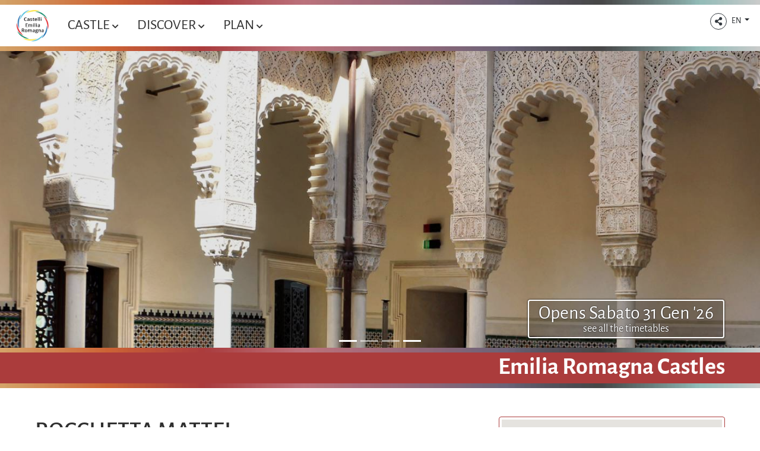

--- FILE ---
content_type: text/html; charset=UTF-8
request_url: https://castelliemiliaromagna.it/en/s/grizzana_morandi/6020-rocchetta_mattei/
body_size: 244972
content:

<!DOCTYPE html>
<html lang="en">
  <head>
    <meta name="viewport" content="initial-scale=1.0, user-scalable=no">
    <meta charset="utf-8">
    <title>Rocchetta Mattei | Grizzana Morandi | Castelli Emilia-Romagna</title>
    <meta name="keywords" content="castelli,emilia-romagna,rocche,mappe,turismo,cultura,storia,reggie,palazzi,fortezze" />
    <meta name="robots" content="follow" />
    <!-- <meta name="robots" content="/robots.txt" /> -->
    <meta name="language" content="en" />
    <meta name="description" content="The fairy tale castle Rocchetta Mattei is an autentic jewel of the Appenines with its astonishing mixture of styles from Medieval to Moorish Arabic." />
    <meta name="abstract" content="" />
    <!--<meta name="author" content="" />-->
    <!--<meta name="google-site-verification" content="" />-->
    
        
          <meta http-equiv="Cache-Control" content="public" />
      <meta http-equiv="Expires" content="Thu, 29 Jan 2026 19:05:33 GMT +1" />
        
            <meta name="update" content="Wed, 28 Jan 2026 19:05:33 GMT +1" />
        <!--<link rel="canonical" href="https://camminiemiliaromagna.it/en/s/grizzana_morandi/6020-rocchetta_mattei"/>-->
    <link rel="canonical" href="https://castelliemiliaromagna.it/it/s/grizzana_morandi/6020-rocchetta_mattei"/>
                  <link rel="alternate" hreflang="it" href="https://castelliemiliaromagna.it/it/s/grizzana_morandi/6020-rocchetta_mattei" />
              <link rel="alternate" hreflang="en" href="https://castelliemiliaromagna.it/en/s/grizzana_morandi/6020-rocchetta_mattei" />
              
        <!--<link rel="icon" href="/favicon.ico" />-->
    
        <!--<link rel="shortcut icon" href="/favicon.ico" type="image/x-icon">
    <link rel="icon" href="/favicon.ico" type="image/x-icon">-->
    
        <link rel="shortcut icon" href="/lib/img/favicon/favicon.ico" type="image/x-icon">
    <link rel="icon" href="/lib/img/favicon/favicon.ico" type="image/x-icon">
    <link rel="apple-touch-icon" sizes="57x57" href="/lib/img/favicon/apple-icon-57x57.png">
    <link rel="apple-touch-icon" sizes="60x60" href="/lib/img/favicon/apple-icon-60x60.png">
    <link rel="apple-touch-icon" sizes="72x72" href="/lib/img/favicon/apple-icon-72x72.png">
    <link rel="apple-touch-icon" sizes="76x76" href="/lib/img/favicon/apple-icon-76x76.png">
    <link rel="apple-touch-icon" sizes="114x114" href="/lib/img/favicon/apple-icon-114x114.png">
    <link rel="apple-touch-icon" sizes="120x120" href="/lib/img/favicon/apple-icon-120x120.png">
    <link rel="apple-touch-icon" sizes="144x144" href="/lib/img/favicon/apple-icon-144x144.png">
    <link rel="apple-touch-icon" sizes="152x152" href="/lib/img/favicon/apple-icon-152x152.png">
    <link rel="apple-touch-icon" sizes="180x180" href="/lib/img/favicon/apple-icon-180x180.png">
    <link rel="icon" type="image/png" sizes="192x192"  href="/lib/img/favicon/android-icon-192x192.png">
    <link rel="icon" type="image/png" sizes="32x32" href="/lib/img/favicon/favicon-32x32.png">
    <link rel="icon" type="image/png" sizes="96x96" href="/lib/img/favicon/favicon-96x96.png">
    <link rel="icon" type="image/png" sizes="16x16" href="/lib/img/favicon/favicon-16x16.png">
    <link rel="manifest" href="/lib/img/favicon/manifest.json">
    <meta name="msapplication-TileColor" content="#ffffff">
    <meta name="msapplication-TileImage" content="/lib/img/favicon/ms-icon-144x144.png">
    <meta name="theme-color" content="#ffffff">
    
    <!--google plus schema.org meta-->
    <meta itemprop="name" content="Rocchetta Mattei | Grizzana Morandi | Castelli Emilia-Romagna">
    <meta itemprop="description" content="The fairy tale castle Rocchetta Mattei is an autentic jewel of the Appenines with its astonishing mixture of styles from Medieval to Moorish Arabic.">
    <meta itemprop="image" content="https://castelliemiliaromagna.ithttps://d13gisi6iet4nc.cloudfront.net/odm-prev/p,bo,2018,grizzana_morandi,rocchetta_mattei,c,30022,studio_raffini.jpg">
    <!--<meta itemprop="author" content="" />-->
    <meta itemprop="datePublished" content="2017-11-29 16:21:21 CET +0100" />
    <meta itemprop="headline" content="The fairy tale castle Rocchetta Mattei is an autentic jewel of the Appenines with its astonishing mixture of styles from Medieval to Moorish Arabic." />
    <meta itemprop="url" content="https://castelliemiliaromagna.it/en/s/grizzana_morandi/6020-rocchetta_mattei" />
  
    <!-- Twitter Card data -->
    <meta name="twitter:card" content="summary_large_image">
    <!--<meta name="twitter:site" content="@publisher_handle">-->
    <meta name="twitter:title" content="Rocchetta Mattei | Grizzana Morandi | Castelli Emilia-Romagna">
    <meta name="twitter:description" content="The fairy tale castle Rocchetta Mattei is an autentic jewel of the Appenines with its astonishing mixture of styles from Medieval to Moorish Arabic.">
    <meta name="twitter:site" content="https://castelliemiliaromagna.it/en/s/grizzana_morandi/6020-rocchetta_mattei">
    <!--<meta name="twitter:creator" content="@author_handle">-->
    <!--Twitter summary card with large image must be at least 280x150px -->
    <meta name="twitter:image:src" content="https://castelliemiliaromagna.ithttps://d13gisi6iet4nc.cloudfront.net/odm-prev/p,bo,2018,grizzana_morandi,rocchetta_mattei,c,30022,studio_raffini.jpg">
    <meta name="twitter:image" content="https://castelliemiliaromagna.ithttps://d13gisi6iet4nc.cloudfront.net/odm-prev/p,bo,2018,grizzana_morandi,rocchetta_mattei,c,30022,studio_raffini.jpg">
    
    <!-- Open Graph data G+, Facebook -->
    <meta property="og:title" content="Rocchetta Mattei | Grizzana Morandi | Castelli Emilia-Romagna" />
    <meta property="og:locale" content="en_EN">
    <meta property="og:type" content="website" />
    <meta property="og:url" content="https://castelliemiliaromagna.it/en/s/grizzana_morandi/6020-rocchetta_mattei" />
    <meta property="og:image" content="https://castelliemiliaromagna.ithttps://d13gisi6iet4nc.cloudfront.net/odm-prev/p,bo,2018,grizzana_morandi,rocchetta_mattei,c,30022,studio_raffini.jpg" />
    <meta property="og:description" content="The fairy tale castle Rocchetta Mattei is an autentic jewel of the Appenines with its astonishing mixture of styles from Medieval to Moorish Arabic." />
    <meta property="og:site_name" content="Castelli dell'Emilia-Romagna" />
    
       
    <!--<meta property="fb:admins" content="" />-->
    
    <!-- JQUERY -->
    
        
    <!-- JQUERY 3.3.1 -->
    <script src="https://ajax.googleapis.com/ajax/libs/jquery/3.3.1/jquery.min.js"></script>
    <link rel="stylesheet" href="https://ajax.googleapis.com/ajax/libs/jqueryui/1.12.1/themes/smoothness/jquery-ui.css">
    <script src="https://ajax.googleapis.com/ajax/libs/jqueryui/1.12.1/jquery-ui.min.js"></script>
        
        
        
    <!-- BOOTSTRAP 4.3.1 -->
    <!-- <link rel="stylesheet" href="https://stackpath.bootstrapcdn.com/bootstrap/4.3.1/css/bootstrap.min.css"
      integrity="sha384-ggOyR0iXCbMQv3Xipma34MD+dH/1fQ784/j6cY/iJTQUOhcWr7x9JvoRxT2MZw1T" crossorigin="anonymous"> -->
      <link rel="stylesheet" href="/lib/css/bootstrap.min.css">
    <script src="https://cdnjs.cloudflare.com/ajax/libs/popper.js/1.14.7/umd/popper.min.js"
      integrity="sha384-UO2eT0CpHqdSJQ6hJty5KVphtPhzWj9WO1clHTMGa3JDZwrnQq4sF86dIHNDz0W1" crossorigin="anonymous"></script>
    <!-- <script src="https://stackpath.bootstrapcdn.com/bootstrap/4.3.1/js/bootstrap.min.js"
      integrity="sha384-JjSmVgyd0p3pXB1rRibZUAYoIIy6OrQ6VrjIEaFf/nJGzIxFDsf4x0xIM+B07jRM" crossorigin="anonymous"></script> -->
    <script src="/lib/js/bootstrap.min.js"></script>

    <!-- FONT AWSOME -->
        
        
    <!-- FONT AWSOME 5.7.2 -->
    <link rel="stylesheet" href="https://use.fontawesome.com/releases/v5.7.2/css/all.css"
      integrity="sha384-fnmOCqbTlWIlj8LyTjo7mOUStjsKC4pOpQbqyi7RrhN7udi9RwhKkMHpvLbHG9Sr" crossorigin="anonymous">
    
    <!--STYLE-->
      <!-- font di google messi nei css -->
      
    <link rel="stylesheet"  href="/lib/css/style.css?12345" />
      
    <!-- JS -->
    <!-- SLICK JS SLIDER -->
    <link rel="stylesheet" type="text/css" href="/lib/js/slick/slick.css" />
    <link rel="stylesheet" type="text/css" href="/lib/js/slick/slick-theme.css" />
    <script src="/lib/js/slick/slick.js" type="text/javascript" charset="utf-8"></script>
    
    <!--<script src="https://unpkg.com/masonry-layout@4/dist/masonry.pkgd.min.js"></script>-->
    
    <link rel="stylesheet" href="/lib/js/colorbox-master/style/colorbox.css">
    <script src="/lib/js/colorbox-master/jquery.colorbox-min.js"></script>
    

<!-- Google Tag Manager -->
<script>(function(w,d,s,l,i){w[l]=w[l]||[];w[l].push({'gtm.start':
new Date().getTime(),event:'gtm.js'});var f=d.getElementsByTagName(s)[0],
j=d.createElement(s),dl=l!='dataLayer'?'&l='+l:'';j.async=true;j.src=
'https://www.googletagmanager.com/gtm.js?id='+i+dl;f.parentNode.insertBefore(j,f);
})(window,document,'script','dataLayer','GTM-WBTK5G8Z');</script>
<!-- End Google Tag Manager -->




        <script src="/lib/js/functions.js"></script>
    <script src="/lib/js/nav.js"></script>
    <script src="/lib/js/erw_hotels.form.functions.js"></script>
    <script src="/lib/js/jquery.ui.datepicker-en.js"></script>
  </head>

    
<body>
<!-- Google Tag Manager (noscript) -->
<noscript><iframe src="https://www.googletagmanager.com/ns.html?id=GTM-WBTK5G8Z"
height="0" width="0" style="display:none;visibility:hidden"></iframe></noscript>
<!-- End Google Tag Manager (noscript) -->
  <div class="page-wrp position-relative">
  <header class="main-header position-fixed top-0 w-100 remove-oniframe bg-white d-print-none" >
  
  <div class="pt-2 STcer-bg-orange cer-gradient"></div>
  
  <div class="top-header px-2 py-0 position-relative">
    
    <div class="form-row container-fluid p-0">
      
    <div class="col-6 col-sm-10 pl-2 STclearfix">
            
      <div class="">
        
        <ul class="nav nav-pills STnav-fill">
          
          <li class="nav-item">
            <a href="/en/" 
              class="nav-link position-relative"  style="height:70px;"  title="Castelli Emilia-Romagna - go to Homepage">
              <img class="d-block h-100 txt-10" src="/lib/img/logo-castelli-inemiliaromagna.png" alt="logo" />
              <!--<span class="STfas STfa-asterisk STtext-danger position-absolute top-5 right-0 STtxt-12">v.2</span>-->
            </a>
            
          </li>
                    <li class="nav-item d-none d-sm-inline-block">
            <a class="nav-link nav-menu-opener big-nav-item menu-section-trigger camminare-menu-section
              text-uppercase py-4 py-md-3 no-outline rounded-0 STtxt-24 color-inh"
              data-class-id="camminare-menu-section"
              href="#"
              title="open menu walking"
              data-toggle="collapse"
              data-color="cer-bg-navy"
              data-target=".nav-accordion-camminare-ul"
            >
              Castle              <span class="fas fa-chevron-down txt-12"></span>
            </a>
          </li>
                    <li class="nav-item d-none d-sm-inline-block">
            <a class="nav-link nav-menu-opener big-nav-item menu-section-trigger scoprire-menu-section
              text-uppercase py-4 py-md-3 no-outline rounded-0 STtxt-24 color-inh"
              href="#"
              title="open menu discover"
              data-toggle="collapse"
              data-class-id="scoprire-menu-section"
              data-color="cer-bg-orange"
              data-target=".nav-accordion-scoprire-ul"
            >Discover              <span class="fas fa-chevron-down txt-12"></span>
            </a>
            
          </li>
                    <li class="nav-item d-none d-sm-inline-block">
            <a class="nav-link nav-menu-opener big-nav-item menu-section-trigger pianificare-menu-section
              text-uppercase py-4 py-md-3 no-outline rounded-0 STtxt-24 color-inh"
              href="#" title="open menu plan"
              data-toggle="collapse"
              data-color="cer-bg-green-light"
              data-class-id="pianificare-menu-section"
              data-target=".nav-accordion-pianificare-ul"
            >Plan              <span class="fas fa-chevron-down txt-12"></span>
            </a>
            
          </li>
      
        </ul>
      </div>
      
           
      <h2 class="sr-only">Explore the castles, fortresses and stronghold of Emilia-Romagna</h2>
      
    </div><!-- logo h1 wrapper -->
    
    <div class="col-6 col-sm-2 text-right pr-0">
      
                 
      
        <div class="social-dropdown dropdown d-inline-block pt-2">
          <a 
            class="no-underline btn text-center rounded-circle btn-outline-dark fas  fa-share-alt"
            role="button"
            href="#"
            title="share this page on social networks"
            style="height:28px; width:28px; font-size:14px; padding:6px 0px 0px 0px;"
            data-toggle="popover-static-html"
            data-trigger="click"
            data-popover-selector="#sharer-popover"
            data-placement="bottom"
          ></a>
          
          <div id="sharer-popover" class="collapse text-center">
                          <a class="sharer-link fab fb-share-link fa-facebook-f no-underline text-center text-dark"
                href="https://www.facebook.com/sharer/sharer.php?u=https://castelliemiliaromagna.it/en/s/grizzana_morandi/6020-rocchetta_mattei"
                title="Share this page on Facebook"
                style="min-height:36px; min-width:36px; font-size:18px; padding:7px;"
              >
                <span class="sr-only">Share this page on Facebook</span>
              </a>
                          <a class="sharer-link fab tw-share-link fa-twitter no-underline text-center text-dark"
                href="https://twitter.com/home?status=https://castelliemiliaromagna.it/en/s/grizzana_morandi/6020-rocchetta_mattei"
                title="Share this page on Twitter"
                style="min-height:36px; min-width:36px; font-size:18px; padding:7px;"
              >
                <span class="sr-only">Share this page on Twitter</span>
              </a>
                          <a class="sharer-link fab linkd-share-link fa-linkedin no-underline text-center text-dark"
                href="https://www.linkedin.com/shareArticle?mini=true&url=https://castelliemiliaromagna.it/en/s/grizzana_morandi/6020-rocchetta_mattei"
                title="Share this page on Linkedin"
                style="min-height:36px; min-width:36px; font-size:18px; padding:7px;"
              >
                <span class="sr-only">Share this page on Linkedin</span>
              </a>
                          <a class="sharer-link fab pin-share-link  fa-pinterest no-underline text-center text-dark"
                href="https://pinterest.com/pin/create/button/?url=https://castelliemiliaromagna.it/en/s/grizzana_morandi/6020-rocchetta_mattei"
                title="Share this page on Pinterest"
                style="min-height:36px; min-width:36px; font-size:18px; padding:7px;"
              >
                <span class="sr-only">Share this page on Pinterest</span>
              </a>
                      </div>
     
                
        </div>
      
      
      <div class="lang-dropdown dropdown d-inline-block pt-2">
                            
          <a class="STheader-text-wb no-underline no-outline btn btn-sm dropdown-toggle px-0 py-2 header-squared-btn"
            title="switch to english"
            href="/en/s/grizzana_morandi/6020-rocchetta_mattei"
            role="button"
            rel="alternate"
            data-toggle="dropdown"
            aria-haspopup="true"
            aria-expanded="false">
            EN          </a>
                  <div class="dropdown-menu mmw-auto">
                                          <a class="dropdown-item no-underline no-outline btn btn-sm lang-switch px-3"
                  rel="alternate"
                  href="/it/s/grizzana_morandi/6020-rocchetta_mattei"
                  title="switch to italian"
                  >
                  IT                </a>
                                                                </div><!--dropdown menu -->
              </div><!-- dropdown -->
      
      
      
      
      
      
      
      <a class="nav-menu-toggler
        d-inline-block d-sm-none
        btn cer-bg-white cer-text-black-r cursor-pointer no-underline no-outline px-0 py-2 header-squared-btn"
        title="Menu" rel="nofollow"
      >
        <span class="toggler-closed-nav position-relative ">
          <span class="fas fa-bars d-block"></span>
          <span class="text-center txt-10 position-relative ntop-10 text-uppercase" >Menu</span>
        </span>
        
        <span class="toggler-open-nav d-none">
          <span class="fas fa-times txt-26" ></span>
        </span>
        
        
      </a>
      
    </div>
    
    </div><!-- row -->
    
    
  </div><!-- top header -->
  <div class="pb-2 header-bottom-gradient STcer-bg-orange cer-gradient"></div>

</header>
  
  
<div class="nav-jumbotron site-nav position-fixed container-fluid overlay-black-4 ovrf-y-auto top-0 w-100 p-0">
  
  <div class="col-11  d-block d-sm-none h-100 bg-white position-absolute nav-sidebar p-0 ovrf-y-auto">
    <!--<div class="nav-pre">NAV PRE</div>-->
    
    <nav class="main-nav">
      
      <ul class="no-bullet p-0" id="site-nav-accordion">
        
        <li class="main-nav-item menu-section-trigger camminare-menu-section card mb-1 border-top-0 border-bottom-0 border-left-0 cer-bd-navy"
          data-class-id="camminare-menu-section"
          data-color="cer-bg-navy" >
          
          <div class="card-header p-0 border-0 bg-transparent" id="nav-accordion-camminare-header">
            
            <a class="d-block h4 m-0 text-uppercase text-center p-3 no-underline cursor-pointer"
              data-toggle="collapse"
              data-target=".nav-accordion-camminare-ul"
              aria-expanded="false"
              rel="nofollow"
              role="button"
              title="open Walking"
              aria-controls="nav-accordion-cammini-header">
              Castle              <span class="d-block text-center txt-12 fas fa-chevron-down"></span>
            </a>
            
          </div><!--card-header-->
          
          <ul class="nav-accordion-camminare-ul collapse card-body p-0 no-bullet d-md-none"
            aria-labelledby="nav-accordion-camminare-header" data-parent="#site-nav-accordion">
            
                                    
            <li class="text-uppercase mt-3 font-semibold text-center">
              <a class="nav-link text-center clearfix overlay-transition overlay-black-0 overlay-black-1-hover"
                title="Propose a structure!"
                href="/en/propose-structure/">
                Propose a structure!                <span class="float-right fas fa-chevron-right txt-10"></span>
              </a>
            </li>
            
                          <li class="text-uppercase mt-3 font-semibold text-center">Piacenza</li>
                              <li class="">
                                    <a class="nav-link text-center clearfix overlay-transition overlay-black-0 overlay-black-1-hover"
                    title="visit Castello e Rocca di Agazzano"
                    href="/en/s/agazzano/6031-castello_anguissola_scotti_gonzaga/">
                    Castello e Rocca di Agazzano                    <span class="float-right fas fa-chevron-right txt-10"></span>
                    <span class="txt-12 d-block">Agazzano</span>
                  </a>
                </li>
              
                              <li class="">
                                    <a class="nav-link text-center clearfix overlay-transition overlay-black-0 overlay-black-1-hover"
                    title="visit Rocca Viscontea"
                    href="/en/s/castell_arquato/6034-rocca_viscontea/">
                    Rocca Viscontea                    <span class="float-right fas fa-chevron-right txt-10"></span>
                    <span class="txt-12 d-block">Castell'Arquato</span>
                  </a>
                </li>
              
                              <li class="">
                                    <a class="nav-link text-center clearfix overlay-transition overlay-black-0 overlay-black-1-hover"
                    title="visit Castello di Rivalta"
                    href="/en/s/gazzola/6036-castello_di_rivalta_trebbia/">
                    Castello di Rivalta                    <span class="float-right fas fa-chevron-right txt-10"></span>
                    <span class="txt-12 d-block">Gazzola</span>
                  </a>
                </li>
              
                              <li class="">
                                    <a class="nav-link text-center clearfix overlay-transition overlay-black-0 overlay-black-1-hover"
                    title="visit Castello di Gropparello"
                    href="/en/s/gropparello/6037-castello_di_gropparello/">
                    Castello di Gropparello                    <span class="float-right fas fa-chevron-right txt-10"></span>
                    <span class="txt-12 d-block">Gropparello</span>
                  </a>
                </li>
              
                              <li class="">
                                    <a class="nav-link text-center clearfix overlay-transition overlay-black-0 overlay-black-1-hover"
                    title="visit Rocca Viscontea (o Cittadella, resti)"
                    href="/en/s/piacenza/6039-rocca_viscontea_o_cittadella_resti/">
                    Rocca Viscontea (o Cittadella, resti)                    <span class="float-right fas fa-chevron-right txt-10"></span>
                    <span class="txt-12 d-block">Piacenza</span>
                  </a>
                </li>
              
                              <li class="">
                                    <a class="nav-link text-center clearfix overlay-transition overlay-black-0 overlay-black-1-hover"
                    title="visit Rocca d&#039;Olgisio"
                    href="/en/s/pianello_val_tidone/6041-rocca_dolgisio/">
                    Rocca d'Olgisio                    <span class="float-right fas fa-chevron-right txt-10"></span>
                    <span class="txt-12 d-block">Pianello Val Tidone</span>
                  </a>
                </li>
              
                              <li class="">
                                    <a class="nav-link text-center clearfix overlay-transition overlay-black-0 overlay-black-1-hover"
                    title="visit Castello di Paderna"
                    href="/en/s/pontenure/6042-castello_di_paderna/">
                    Castello di Paderna                    <span class="float-right fas fa-chevron-right txt-10"></span>
                    <span class="txt-12 d-block">Pontenure</span>
                  </a>
                </li>
              
                              <li class="">
                                    <a class="nav-link text-center clearfix overlay-transition overlay-black-0 overlay-black-1-hover"
                    title="visit Castello di San Pietro in Cerro"
                    href="/en/s/san_pietro_in_cerro/6043-castello_di_san_pietro_in_cerro/">
                    Castello di San Pietro in Cerro                    <span class="float-right fas fa-chevron-right txt-10"></span>
                    <span class="txt-12 d-block">San Pietro In Cerro</span>
                  </a>
                </li>
              
                              <li class="">
                                    <a class="nav-link text-center clearfix overlay-transition overlay-black-0 overlay-black-1-hover"
                    title="visit Borgo Medioevale Fortificato Di Vigoleno"
                    href="/en/s/vernasca/1793-borgo-di-vigoleno/">
                    Borgo Medioevale Fortificato Di Vigoleno                    <span class="float-right fas fa-chevron-right txt-10"></span>
                    <span class="txt-12 d-block">Vernasca</span>
                  </a>
                </li>
              
                            <span class="d-block border-bottom cer-bd-white"></span>
                          <li class="text-uppercase mt-3 font-semibold text-center">Parma</li>
                              <li class="">
                                    <a class="nav-link text-center clearfix overlay-transition overlay-black-0 overlay-black-1-hover"
                    title="visit Fortezza di Bardi"
                    href="/en/s/bardi/6001-castello_di_bardi/">
                    Fortezza di Bardi                    <span class="float-right fas fa-chevron-right txt-10"></span>
                    <span class="txt-12 d-block">Bardi</span>
                  </a>
                </li>
              
                              <li class="">
                                    <a class="nav-link text-center clearfix overlay-transition overlay-black-0 overlay-black-1-hover"
                    title="visit Rocca Pallavicino"
                    href="/en/s/busseto/6003-rocca_pallavicino/">
                    Rocca Pallavicino                    <span class="float-right fas fa-chevron-right txt-10"></span>
                    <span class="txt-12 d-block">Busseto</span>
                  </a>
                </li>
              
                              <li class="">
                                    <a class="nav-link text-center clearfix overlay-transition overlay-black-0 overlay-black-1-hover"
                    title="visit Reggia di Colorno"
                    href="/en/s/colorno/6073-reggia_di_colorno/">
                    Reggia di Colorno                    <span class="float-right fas fa-chevron-right txt-10"></span>
                    <span class="txt-12 d-block">Colorno</span>
                  </a>
                </li>
              
                              <li class="">
                                    <a class="nav-link text-center clearfix overlay-transition overlay-black-0 overlay-black-1-hover"
                    title="visit Castello di Compiano"
                    href="/en/s/compiano/6004-castello_di_compiano/">
                    Castello di Compiano                    <span class="float-right fas fa-chevron-right txt-10"></span>
                    <span class="txt-12 d-block">Compiano</span>
                  </a>
                </li>
              
                              <li class="">
                                    <a class="nav-link text-center clearfix overlay-transition overlay-black-0 overlay-black-1-hover"
                    title="visit Castello di Felino"
                    href="/en/s/felino/6005-castello_di_felino/">
                    Castello di Felino                    <span class="float-right fas fa-chevron-right txt-10"></span>
                    <span class="txt-12 d-block">Felino</span>
                  </a>
                </li>
              
                              <li class="">
                                    <a class="nav-link text-center clearfix overlay-transition overlay-black-0 overlay-black-1-hover"
                    title="visit Rocca Sanvitale"
                    href="/en/s/fontanellato/6006-rocca_sanvitale/">
                    Rocca Sanvitale                    <span class="float-right fas fa-chevron-right txt-10"></span>
                    <span class="txt-12 d-block">Fontanellato</span>
                  </a>
                </li>
              
                              <li class="">
                                    <a class="nav-link text-center clearfix overlay-transition overlay-black-0 overlay-black-1-hover"
                    title="visit Castello di Torrechiara"
                    href="/en/s/langhirano/6007-castello_di_torrechiara/">
                    Castello di Torrechiara                    <span class="float-right fas fa-chevron-right txt-10"></span>
                    <span class="txt-12 d-block">Langhirano</span>
                  </a>
                </li>
              
                              <li class="">
                                    <a class="nav-link text-center clearfix overlay-transition overlay-black-0 overlay-black-1-hover"
                    title="visit Castello di Montechiarugolo"
                    href="/en/s/montechiarugolo/6008-castello_di_montechiarugolo/">
                    Castello di Montechiarugolo                    <span class="float-right fas fa-chevron-right txt-10"></span>
                    <span class="txt-12 d-block">Montechiarugolo</span>
                  </a>
                </li>
              
                              <li class="">
                                    <a class="nav-link text-center clearfix overlay-transition overlay-black-0 overlay-black-1-hover"
                    title="visit Antica Corte Pallavicina"
                    href="/en/s/polesine_zibello/6010-antica_corte_pallavicina/">
                    Antica Corte Pallavicina                    <span class="float-right fas fa-chevron-right txt-10"></span>
                    <span class="txt-12 d-block">Polesine Zibello</span>
                  </a>
                </li>
              
                              <li class="">
                                    <a class="nav-link text-center clearfix overlay-transition overlay-black-0 overlay-black-1-hover"
                    title="visit Castello di Roccabianca"
                    href="/en/s/roccabianca/6011-castello_rossi/">
                    Castello di Roccabianca                    <span class="float-right fas fa-chevron-right txt-10"></span>
                    <span class="txt-12 d-block">Roccabianca</span>
                  </a>
                </li>
              
                              <li class="">
                                    <a class="nav-link text-center clearfix overlay-transition overlay-black-0 overlay-black-1-hover"
                    title="visit Rocca Sanvitale"
                    href="/en/s/sala_baganza/6012-rocca_sanvitale/">
                    Rocca Sanvitale                    <span class="float-right fas fa-chevron-right txt-10"></span>
                    <span class="txt-12 d-block">Sala Baganza</span>
                  </a>
                </li>
              
                              <li class="">
                                    <a class="nav-link text-center clearfix overlay-transition overlay-black-0 overlay-black-1-hover"
                    title="visit Castello di Contignaco"
                    href="/en/s/salsomaggiore_terme/6013-castello_di_contignaco/">
                    Castello di Contignaco                    <span class="float-right fas fa-chevron-right txt-10"></span>
                    <span class="txt-12 d-block">Salsomaggiore Terme</span>
                  </a>
                </li>
              
                              <li class="">
                                    <a class="nav-link text-center clearfix overlay-transition overlay-black-0 overlay-black-1-hover"
                    title="visit Castello di Scipione dei Marchesi Pallavicino"
                    href="/en/s/salsomaggiore_terme/6014-castello_di_scipione/">
                    Castello di Scipione dei Marchesi Pallavicino                    <span class="float-right fas fa-chevron-right txt-10"></span>
                    <span class="txt-12 d-block">Salsomaggiore Terme</span>
                  </a>
                </li>
              
                              <li class="">
                                    <a class="nav-link text-center clearfix overlay-transition overlay-black-0 overlay-black-1-hover"
                    title="visit Castello di Tabiano"
                    href="/en/s/salsomaggiore_terme/6015-castello_di_tabiano/">
                    Castello di Tabiano                    <span class="float-right fas fa-chevron-right txt-10"></span>
                    <span class="txt-12 d-block">Salsomaggiore Terme</span>
                  </a>
                </li>
              
                              <li class="">
                                    <a class="nav-link text-center clearfix overlay-transition overlay-black-0 overlay-black-1-hover"
                    title="visit Rocca dei Rossi"
                    href="/en/s/san_secondo_parmense/6016-rocca_dei_rossi/">
                    Rocca dei Rossi                    <span class="float-right fas fa-chevron-right txt-10"></span>
                    <span class="txt-12 d-block">San Secondo Parmense</span>
                  </a>
                </li>
              
                              <li class="">
                                    <a class="nav-link text-center clearfix overlay-transition overlay-black-0 overlay-black-1-hover"
                    title="visit Rocca dei Terzi"
                    href="/en/s/sissa_trecasali/6097-rocca-dei-terzi/">
                    Rocca dei Terzi                    <span class="float-right fas fa-chevron-right txt-10"></span>
                    <span class="txt-12 d-block">Sissa Trecasali</span>
                  </a>
                </li>
              
                              <li class="">
                                    <a class="nav-link text-center clearfix overlay-transition overlay-black-0 overlay-black-1-hover"
                    title="visit Rocca Meli Lupi di Soragna"
                    href="/en/s/soragna/6017-rocca_meli_lupi_di_soragna/">
                    Rocca Meli Lupi di Soragna                    <span class="float-right fas fa-chevron-right txt-10"></span>
                    <span class="txt-12 d-block">Soragna</span>
                  </a>
                </li>
              
                              <li class="">
                                    <a class="nav-link text-center clearfix overlay-transition overlay-black-0 overlay-black-1-hover"
                    title="visit Castello di Varano De&#039; Melegari"
                    href="/en/s/varano_de_melegari/6018-castello_di_varano_de_melegari/">
                    Castello di Varano De' Melegari                    <span class="float-right fas fa-chevron-right txt-10"></span>
                    <span class="txt-12 d-block">Varano De' Melegari</span>
                  </a>
                </li>
              
                            <span class="d-block border-bottom cer-bd-white"></span>
                          <li class="text-uppercase mt-3 font-semibold text-center">Reggio Emilia</li>
                              <li class="">
                                    <a class="nav-link text-center clearfix overlay-transition overlay-black-0 overlay-black-1-hover"
                    title="visit Castello di Canossa"
                    href="/en/s/canossa/6057-castello_di_canossa/">
                    Castello di Canossa                    <span class="float-right fas fa-chevron-right txt-10"></span>
                    <span class="txt-12 d-block">Canossa</span>
                  </a>
                </li>
              
                              <li class="">
                                    <a class="nav-link text-center clearfix overlay-transition overlay-black-0 overlay-black-1-hover"
                    title="visit Castello di Rossena"
                    href="/en/s/canossa/6058-castello_di_rossena/">
                    Castello di Rossena                    <span class="float-right fas fa-chevron-right txt-10"></span>
                    <span class="txt-12 d-block">Canossa</span>
                  </a>
                </li>
              
                              <li class="">
                                    <a class="nav-link text-center clearfix overlay-transition overlay-black-0 overlay-black-1-hover"
                    title="visit Castello di Carpineti"
                    href="/en/s/carpineti/6059-castello_di_carpineti/">
                    Castello di Carpineti                    <span class="float-right fas fa-chevron-right txt-10"></span>
                    <span class="txt-12 d-block">Carpineti</span>
                  </a>
                </li>
              
                              <li class="">
                                    <a class="nav-link text-center clearfix overlay-transition overlay-black-0 overlay-black-1-hover"
                    title="visit Castello di Sarzano"
                    href="/en/s/casina/6060-castello_di_sarzano/">
                    Castello di Sarzano                    <span class="float-right fas fa-chevron-right txt-10"></span>
                    <span class="txt-12 d-block">Casina</span>
                  </a>
                </li>
              
                              <li class="">
                                    <a class="nav-link text-center clearfix overlay-transition overlay-black-0 overlay-black-1-hover"
                    title="visit Rocchetta di Castellarano"
                    href="/en/s/castellarano/6090-rocchetta_di_castellarano/">
                    Rocchetta di Castellarano                    <span class="float-right fas fa-chevron-right txt-10"></span>
                    <span class="txt-12 d-block">Castellarano</span>
                  </a>
                </li>
              
                              <li class="">
                                    <a class="nav-link text-center clearfix overlay-transition overlay-black-0 overlay-black-1-hover"
                    title="visit Rocca di Montecchio Emilia"
                    href="/en/s/montecchio_emilia/6061-rocca_di_montecchio_emilia/">
                    Rocca di Montecchio Emilia                    <span class="float-right fas fa-chevron-right txt-10"></span>
                    <span class="txt-12 d-block">Montecchio Emilia</span>
                  </a>
                </li>
              
                              <li class="">
                                    <a class="nav-link text-center clearfix overlay-transition overlay-black-0 overlay-black-1-hover"
                    title="visit Castello di Bianello"
                    href="/en/s/quattro_castella/6062-castello_di_bianello/">
                    Castello di Bianello                    <span class="float-right fas fa-chevron-right txt-10"></span>
                    <span class="txt-12 d-block">Quattro Castella</span>
                  </a>
                </li>
              
                              <li class="">
                                    <a class="nav-link text-center clearfix overlay-transition overlay-black-0 overlay-black-1-hover"
                    title="visit Rocca Estense"
                    href="/en/s/san_martino_in_rio/6078-rocca_estense/">
                    Rocca Estense                    <span class="float-right fas fa-chevron-right txt-10"></span>
                    <span class="txt-12 d-block">San Martino In Rio</span>
                  </a>
                </li>
              
                              <li class="">
                                    <a class="nav-link text-center clearfix overlay-transition overlay-black-0 overlay-black-1-hover"
                    title="visit Castello di Arceto"
                    href="/en/s/scandiano/6063-castello_di_arceto/">
                    Castello di Arceto                    <span class="float-right fas fa-chevron-right txt-10"></span>
                    <span class="txt-12 d-block">Scandiano</span>
                  </a>
                </li>
              
                              <li class="">
                                    <a class="nav-link text-center clearfix overlay-transition overlay-black-0 overlay-black-1-hover"
                    title="visit Rocca dei Boiardo"
                    href="/en/s/scandiano/6064-rocca_del_boiardo/">
                    Rocca dei Boiardo                    <span class="float-right fas fa-chevron-right txt-10"></span>
                    <span class="txt-12 d-block">Scandiano</span>
                  </a>
                </li>
              
                            <span class="d-block border-bottom cer-bd-white"></span>
                          <li class="text-uppercase mt-3 font-semibold text-center">Modena</li>
                              <li class="">
                                    <a class="nav-link text-center clearfix overlay-transition overlay-black-0 overlay-black-1-hover"
                    title="visit Palazzo dei Pio"
                    href="/en/s/carpi/6065-palazzo_dei_pio/">
                    Palazzo dei Pio                    <span class="float-right fas fa-chevron-right txt-10"></span>
                    <span class="txt-12 d-block">Carpi</span>
                  </a>
                </li>
              
                              <li class="">
                                    <a class="nav-link text-center clearfix overlay-transition overlay-black-0 overlay-black-1-hover"
                    title="visit Castello di Levizzano Rangone"
                    href="/en/s/castelvetro_di_modena/6094-castello_di_levizzano/">
                    Castello di Levizzano Rangone                    <span class="float-right fas fa-chevron-right txt-10"></span>
                    <span class="txt-12 d-block">Castelvetro Di Modena</span>
                  </a>
                </li>
              
                              <li class="">
                                    <a class="nav-link text-center clearfix overlay-transition overlay-black-0 overlay-black-1-hover"
                    title="visit Castello di Spezzano"
                    href="/en/s/fiorano_modenese/6067-castello_di_spezzano/">
                    Castello di Spezzano                    <span class="float-right fas fa-chevron-right txt-10"></span>
                    <span class="txt-12 d-block">Fiorano Modenese</span>
                  </a>
                </li>
              
                              <li class="">
                                    <a class="nav-link text-center clearfix overlay-transition overlay-black-0 overlay-black-1-hover"
                    title="visit Castello di Formigine"
                    href="/en/s/formigine/6068-rocca_calcagnini/">
                    Castello di Formigine                    <span class="float-right fas fa-chevron-right txt-10"></span>
                    <span class="txt-12 d-block">Formigine</span>
                  </a>
                </li>
              
                              <li class="">
                                    <a class="nav-link text-center clearfix overlay-transition overlay-black-0 overlay-black-1-hover"
                    title="visit Castello di Guiglia"
                    href="/en/s/guiglia/6069-castello_di_guiglia/">
                    Castello di Guiglia                    <span class="float-right fas fa-chevron-right txt-10"></span>
                    <span class="txt-12 d-block">Guiglia</span>
                  </a>
                </li>
              
                              <li class="">
                                    <a class="nav-link text-center clearfix overlay-transition overlay-black-0 overlay-black-1-hover"
                    title="visit Torre dei Bolognesi - Museo di Nonantola"
                    href="/en/s/nonantola/2469-torre-dei-bolognesi-museo-civico-di-nonantola/">
                    Torre dei Bolognesi - Museo di Nonantola                    <span class="float-right fas fa-chevron-right txt-10"></span>
                    <span class="txt-12 d-block">Nonantola</span>
                  </a>
                </li>
              
                              <li class="">
                                    <a class="nav-link text-center clearfix overlay-transition overlay-black-0 overlay-black-1-hover"
                    title="visit Castello di Montecuccolo"
                    href="/en/s/pavullo_nel_frignano/6075-castello_di_montecuccolo/">
                    Castello di Montecuccolo                    <span class="float-right fas fa-chevron-right txt-10"></span>
                    <span class="txt-12 d-block">Pavullo Nel Frignano</span>
                  </a>
                </li>
              
                              <li class="">
                                    <a class="nav-link text-center clearfix overlay-transition overlay-black-0 overlay-black-1-hover"
                    title="visit Rocca di Sestola"
                    href="/en/s/sestola/6081-rocca_di_sestola/">
                    Rocca di Sestola                    <span class="float-right fas fa-chevron-right txt-10"></span>
                    <span class="txt-12 d-block">Sestola</span>
                  </a>
                </li>
              
                              <li class="">
                                    <a class="nav-link text-center clearfix overlay-transition overlay-black-0 overlay-black-1-hover"
                    title="visit Rocca Rangoni"
                    href="/en/s/spilamberto/13377-rocca-rangoni/">
                    Rocca Rangoni                    <span class="float-right fas fa-chevron-right txt-10"></span>
                    <span class="txt-12 d-block">Spilamberto</span>
                  </a>
                </li>
              
                              <li class="">
                                    <a class="nav-link text-center clearfix overlay-transition overlay-black-0 overlay-black-1-hover"
                    title="visit Rocca di Vignola"
                    href="/en/s/vignola/6087-rocca_di_vignola/">
                    Rocca di Vignola                    <span class="float-right fas fa-chevron-right txt-10"></span>
                    <span class="txt-12 d-block">Vignola</span>
                  </a>
                </li>
              
                            <span class="d-block border-bottom cer-bd-white"></span>
                          <li class="text-uppercase mt-3 font-semibold text-center">Bologna</li>
                              <li class="">
                                    <a class="nav-link text-center clearfix overlay-transition overlay-black-0 overlay-black-1-hover"
                    title="visit Castello di Bentivoglio"
                    href="/en/s/bentivoglio/6096-castello_di_bentivoglio/">
                    Castello di Bentivoglio                    <span class="float-right fas fa-chevron-right txt-10"></span>
                    <span class="txt-12 d-block">Bentivoglio</span>
                  </a>
                </li>
              
                              <li class="">
                                    <a class="nav-link text-center clearfix overlay-transition overlay-black-0 overlay-black-1-hover"
                    title="visit Rocca di Dozza"
                    href="/en/s/dozza/6019-rocca_di_dozza/">
                    Rocca di Dozza                    <span class="float-right fas fa-chevron-right txt-10"></span>
                    <span class="txt-12 d-block">Dozza</span>
                  </a>
                </li>
              
                              <li class="">
                                    <a class="nav-link text-center clearfix overlay-transition overlay-black-0 overlay-black-1-hover"
                    title="visit Rocchetta Mattei"
                    href="/en/s/grizzana_morandi/6020-rocchetta_mattei/">
                    Rocchetta Mattei                    <span class="float-right fas fa-chevron-right txt-10"></span>
                    <span class="txt-12 d-block">Grizzana Morandi</span>
                  </a>
                </li>
              
                              <li class="">
                                    <a class="nav-link text-center clearfix overlay-transition overlay-black-0 overlay-black-1-hover"
                    title="visit Rocca Sforzesca"
                    href="/en/s/imola/6021-rocca_sforzesca/">
                    Rocca Sforzesca                    <span class="float-right fas fa-chevron-right txt-10"></span>
                    <span class="txt-12 d-block">Imola</span>
                  </a>
                </li>
              
                              <li class="">
                                    <a class="nav-link text-center clearfix overlay-transition overlay-black-0 overlay-black-1-hover"
                    title="visit Rocca di Pieve di Cento"
                    href="/en/s/pieve_di_cento/6022-rocca_di_pieve_di_cento/">
                    Rocca di Pieve di Cento                    <span class="float-right fas fa-chevron-right txt-10"></span>
                    <span class="txt-12 d-block">Pieve Di Cento</span>
                  </a>
                </li>
              
                              <li class="">
                                    <a class="nav-link text-center clearfix overlay-transition overlay-black-0 overlay-black-1-hover"
                    title="visit Rocca dei Bentivoglio"
                    href="/en/s/valsamoggia/6023-rocca_dei_bentivoglio/">
                    Rocca dei Bentivoglio                    <span class="float-right fas fa-chevron-right txt-10"></span>
                    <span class="txt-12 d-block">Valsamoggia</span>
                  </a>
                </li>
              
                            <span class="d-block border-bottom cer-bd-white"></span>
                          <li class="text-uppercase mt-3 font-semibold text-center">Ferrara</li>
                              <li class="">
                                    <a class="nav-link text-center clearfix overlay-transition overlay-black-0 overlay-black-1-hover"
                    title="visit Delizia Estense di Benvignante"
                    href="/en/s/argenta/7042-delizia-estense-di-benvignante/">
                    Delizia Estense di Benvignante                    <span class="float-right fas fa-chevron-right txt-10"></span>
                    <span class="txt-12 d-block">Argenta</span>
                  </a>
                </li>
              
                              <li class="">
                                    <a class="nav-link text-center clearfix overlay-transition overlay-black-0 overlay-black-1-hover"
                    title="visit Rocca di Cento"
                    href="/en/s/cento/6092-rocca_di_cento/">
                    Rocca di Cento                    <span class="float-right fas fa-chevron-right txt-10"></span>
                    <span class="txt-12 d-block">Cento</span>
                  </a>
                </li>
              
                              <li class="">
                                    <a class="nav-link text-center clearfix overlay-transition overlay-black-0 overlay-black-1-hover"
                    title="visit Villa Mensa"
                    href="/en/s/copparo/2567-villa-mensa/">
                    Villa Mensa                    <span class="float-right fas fa-chevron-right txt-10"></span>
                    <span class="txt-12 d-block">Copparo</span>
                  </a>
                </li>
              
                              <li class="">
                                    <a class="nav-link text-center clearfix overlay-transition overlay-black-0 overlay-black-1-hover"
                    title="visit Castello Estense"
                    href="/en/s/ferrara/6024-castello_estense/">
                    Castello Estense                    <span class="float-right fas fa-chevron-right txt-10"></span>
                    <span class="txt-12 d-block">Ferrara</span>
                  </a>
                </li>
              
                              <li class="">
                                    <a class="nav-link text-center clearfix overlay-transition overlay-black-0 overlay-black-1-hover"
                    title="visit Delizia Estense del Verginese"
                    href="/en/s/portomaggiore/6082-delizia_estense_del_verginese/">
                    Delizia Estense del Verginese                    <span class="float-right fas fa-chevron-right txt-10"></span>
                    <span class="txt-12 d-block">Portomaggiore</span>
                  </a>
                </li>
              
                              <li class="">
                                    <a class="nav-link text-center clearfix overlay-transition overlay-black-0 overlay-black-1-hover"
                    title="visit Delizia del Belriguardo"
                    href="/en/s/voghiera/6025-delizia_di_belriguardo/">
                    Delizia del Belriguardo                    <span class="float-right fas fa-chevron-right txt-10"></span>
                    <span class="txt-12 d-block">Voghiera</span>
                  </a>
                </li>
              
                            <span class="d-block border-bottom cer-bd-white"></span>
                          <li class="text-uppercase mt-3 font-semibold text-center">Ravenna</li>
                              <li class="">
                                    <a class="nav-link text-center clearfix overlay-transition overlay-black-0 overlay-black-1-hover"
                    title="visit Rocca Sforzesca - Bagnara"
                    href="/en/s/bagnara_di_romagna/6046-rocca_sforzesca_di_bagnara/">
                    Rocca Sforzesca - Bagnara                    <span class="float-right fas fa-chevron-right txt-10"></span>
                    <span class="txt-12 d-block">Bagnara Di Romagna</span>
                  </a>
                </li>
              
                              <li class="">
                                    <a class="nav-link text-center clearfix overlay-transition overlay-black-0 overlay-black-1-hover"
                    title="visit Rocca dei Veneziani"
                    href="/en/s/brisighella/6047-rocca_dei_veneziani/">
                    Rocca dei Veneziani                    <span class="float-right fas fa-chevron-right txt-10"></span>
                    <span class="txt-12 d-block">Brisighella</span>
                  </a>
                </li>
              
                              <li class="">
                                    <a class="nav-link text-center clearfix overlay-transition overlay-black-0 overlay-black-1-hover"
                    title="visit Il Cardello Casa Oriani"
                    href="/en/s/casola_valsenio/6088-il_cardello_casa_oriani/">
                    Il Cardello Casa Oriani                    <span class="float-right fas fa-chevron-right txt-10"></span>
                    <span class="txt-12 d-block">Casola Valsenio</span>
                  </a>
                </li>
              
                              <li class="">
                                    <a class="nav-link text-center clearfix overlay-transition overlay-black-0 overlay-black-1-hover"
                    title="visit Torre di Oriolo"
                    href="/en/s/faenza/6089-torre_di_oriolo/">
                    Torre di Oriolo                    <span class="float-right fas fa-chevron-right txt-10"></span>
                    <span class="txt-12 d-block">Faenza</span>
                  </a>
                </li>
              
                              <li class="">
                                    <a class="nav-link text-center clearfix overlay-transition overlay-black-0 overlay-black-1-hover"
                    title="visit Rocca Estense"
                    href="/en/s/lugo/6093-rocca_estense/">
                    Rocca Estense                    <span class="float-right fas fa-chevron-right txt-10"></span>
                    <span class="txt-12 d-block">Lugo</span>
                  </a>
                </li>
              
                              <li class="">
                                    <a class="nav-link text-center clearfix overlay-transition overlay-black-0 overlay-black-1-hover"
                    title="visit Rocca di Riolo"
                    href="/en/s/riolo_terme/6049-rocca_sforzesca/">
                    Rocca di Riolo                    <span class="float-right fas fa-chevron-right txt-10"></span>
                    <span class="txt-12 d-block">Riolo Terme</span>
                  </a>
                </li>
              
                            <span class="d-block border-bottom cer-bd-white"></span>
                          <li class="text-uppercase mt-3 font-semibold text-center">Forlì-Cesena</li>
                              <li class="">
                                    <a class="nav-link text-center clearfix overlay-transition overlay-black-0 overlay-black-1-hover"
                    title="visit Rocca Vescovile di Bertinoro"
                    href="/en/s/bertinoro/6026-rocca_di_bertinoro/">
                    Rocca Vescovile di Bertinoro                    <span class="float-right fas fa-chevron-right txt-10"></span>
                    <span class="txt-12 d-block">Bertinoro</span>
                  </a>
                </li>
              
                              <li class="">
                                    <a class="nav-link text-center clearfix overlay-transition overlay-black-0 overlay-black-1-hover"
                    title="visit Palazzo dei Commissari e del Pretorio - Terra del Sole"
                    href="/en/s/castrocaro_terme_e_terra_del_sole/6027-fortezza_di_terra_del_sole/">
                    Palazzo dei Commissari e del Pretorio - Terra del Sole                    <span class="float-right fas fa-chevron-right txt-10"></span>
                    <span class="txt-12 d-block">Castrocaro Terme E Terra Del Sole</span>
                  </a>
                </li>
              
                              <li class="">
                                    <a class="nav-link text-center clearfix overlay-transition overlay-black-0 overlay-black-1-hover"
                    title="visit Fortezza Medievale di Castrocaro"
                    href="/en/s/castrocaro_terme_e_terra_del_sole/6028-rocca_di_castrocaro/">
                    Fortezza Medievale di Castrocaro                    <span class="float-right fas fa-chevron-right txt-10"></span>
                    <span class="txt-12 d-block">Castrocaro Terme E Terra Del Sole</span>
                  </a>
                </li>
              
                              <li class="">
                                    <a class="nav-link text-center clearfix overlay-transition overlay-black-0 overlay-black-1-hover"
                    title="visit Castello del Capitano delle Artiglierie"
                    href="/en/s/castrocaro_terme_e_terra_del_sole/6083-castello_del_capitano_delle_artiglierie/">
                    Castello del Capitano delle Artiglierie                    <span class="float-right fas fa-chevron-right txt-10"></span>
                    <span class="txt-12 d-block">Castrocaro Terme E Terra Del Sole</span>
                  </a>
                </li>
              
                              <li class="">
                                    <a class="nav-link text-center clearfix overlay-transition overlay-black-0 overlay-black-1-hover"
                    title="visit Rocca Malatestiana"
                    href="/en/s/cesena/6029-rocca_malatestiana/">
                    Rocca Malatestiana                    <span class="float-right fas fa-chevron-right txt-10"></span>
                    <span class="txt-12 d-block">Cesena</span>
                  </a>
                </li>
              
                              <li class="">
                                    <a class="nav-link text-center clearfix overlay-transition overlay-black-0 overlay-black-1-hover"
                    title="visit Castello di Cusercoli"
                    href="/en/s/civitella_di_romagna/6085-castello_di_cusercoli/">
                    Castello di Cusercoli                    <span class="float-right fas fa-chevron-right txt-10"></span>
                    <span class="txt-12 d-block">Civitella Di Romagna</span>
                  </a>
                </li>
              
                              <li class="">
                                    <a class="nav-link text-center clearfix overlay-transition overlay-black-0 overlay-black-1-hover"
                    title="visit Rocca di Ravaldino"
                    href="/en/s/forl/13811-rocca-di-ravaldino/">
                    Rocca di Ravaldino                    <span class="float-right fas fa-chevron-right txt-10"></span>
                    <span class="txt-12 d-block">Forlì</span>
                  </a>
                </li>
              
                              <li class="">
                                    <a class="nav-link text-center clearfix overlay-transition overlay-black-0 overlay-black-1-hover"
                    title="visit Rocca di Forlimpopoli"
                    href="/en/s/forlimpopoli/6079-rocca_di_forlimpopoli/">
                    Rocca di Forlimpopoli                    <span class="float-right fas fa-chevron-right txt-10"></span>
                    <span class="txt-12 d-block">Forlimpopoli</span>
                  </a>
                </li>
              
                              <li class="">
                                    <a class="nav-link text-center clearfix overlay-transition overlay-black-0 overlay-black-1-hover"
                    title="visit Castello Malatestiano di Longiano"
                    href="/en/s/longiano/6030-castello_malatestiano/">
                    Castello Malatestiano di Longiano                    <span class="float-right fas fa-chevron-right txt-10"></span>
                    <span class="txt-12 d-block">Longiano</span>
                  </a>
                </li>
              
                              <li class="">
                                    <a class="nav-link text-center clearfix overlay-transition overlay-black-0 overlay-black-1-hover"
                    title="visit Rocca di Meldola"
                    href="/en/s/meldola/6076-rocca_di_meldola/">
                    Rocca di Meldola                    <span class="float-right fas fa-chevron-right txt-10"></span>
                    <span class="txt-12 d-block">Meldola</span>
                  </a>
                </li>
              
                              <li class="">
                                    <a class="nav-link text-center clearfix overlay-transition overlay-black-0 overlay-black-1-hover"
                    title="visit Castello di Teodorano"
                    href="/en/s/meldola/6077-castello_di_teodorano/">
                    Castello di Teodorano                    <span class="float-right fas fa-chevron-right txt-10"></span>
                    <span class="txt-12 d-block">Meldola</span>
                  </a>
                </li>
              
                              <li class="">
                                    <a class="nav-link text-center clearfix overlay-transition overlay-black-0 overlay-black-1-hover"
                    title="visit Rocca delle Caminate"
                    href="/en/s/meldola/6080-rocca_delle_caminate/">
                    Rocca delle Caminate                    <span class="float-right fas fa-chevron-right txt-10"></span>
                    <span class="txt-12 d-block">Meldola</span>
                  </a>
                </li>
              
                              <li class="">
                                    <a class="nav-link text-center clearfix overlay-transition overlay-black-0 overlay-black-1-hover"
                    title="visit Villa Torlonia"
                    href="/en/s/san_mauro_pascoli/6098-villa-torlonia/">
                    Villa Torlonia                    <span class="float-right fas fa-chevron-right txt-10"></span>
                    <span class="txt-12 d-block">San Mauro Pascoli</span>
                  </a>
                </li>
              
                            <span class="d-block border-bottom cer-bd-white"></span>
                          <li class="text-uppercase mt-3 font-semibold text-center">Rimini</li>
                              <li class="">
                                    <a class="nav-link text-center clearfix overlay-transition overlay-black-0 overlay-black-1-hover"
                    title="visit Castello Malatestiano di Coriano"
                    href="/en/s/coriano/7043-castello-mlatestiano-di-coriano/">
                    Castello Malatestiano di Coriano                    <span class="float-right fas fa-chevron-right txt-10"></span>
                    <span class="txt-12 d-block">Coriano</span>
                  </a>
                </li>
              
                              <li class="">
                                    <a class="nav-link text-center clearfix overlay-transition overlay-black-0 overlay-black-1-hover"
                    title="visit Rocca Malatestiana"
                    href="/en/s/montefiore_conca/6050-rocca_malatestiana/">
                    Rocca Malatestiana                    <span class="float-right fas fa-chevron-right txt-10"></span>
                    <span class="txt-12 d-block">Montefiore Conca</span>
                  </a>
                </li>
              
                              <li class="">
                                    <a class="nav-link text-center clearfix overlay-transition overlay-black-0 overlay-black-1-hover"
                    title="visit Castello di Montebello"
                    href="/en/s/poggio_torriana/6051-castello_di_montebello/">
                    Castello di Montebello                    <span class="float-right fas fa-chevron-right txt-10"></span>
                    <span class="txt-12 d-block">Poggio Torriana</span>
                  </a>
                </li>
              
                              <li class="">
                                    <a class="nav-link text-center clearfix overlay-transition overlay-black-0 overlay-black-1-hover"
                    title="visit Fortezza di San Leo"
                    href="/en/s/san_leo/6053-fortezza_di_san_leo/">
                    Fortezza di San Leo                    <span class="float-right fas fa-chevron-right txt-10"></span>
                    <span class="txt-12 d-block">San Leo</span>
                  </a>
                </li>
              
                              <li class="">
                                    <a class="nav-link text-center clearfix overlay-transition overlay-black-0 overlay-black-1-hover"
                    title="visit Rocca Fregoso"
                    href="/en/s/sant_agata_feltria/6055-rocca_fregoso/">
                    Rocca Fregoso                    <span class="float-right fas fa-chevron-right txt-10"></span>
                    <span class="txt-12 d-block">Sant'Agata Feltria</span>
                  </a>
                </li>
              
                              <li class="">
                                    <a class="nav-link text-center clearfix overlay-transition overlay-black-0 overlay-black-1-hover"
                    title="visit Castello Malatestiano di Santarcangelo"
                    href="/en/s/santarcangelo_di_romagna/6084-castello_malatestiano_di_santarcangelo/">
                    Castello Malatestiano di Santarcangelo                    <span class="float-right fas fa-chevron-right txt-10"></span>
                    <span class="txt-12 d-block">Santarcangelo Di Romagna</span>
                  </a>
                </li>
              
                              <li class="">
                                    <a class="nav-link text-center clearfix overlay-transition overlay-black-0 overlay-black-1-hover"
                    title="visit Rocca Malatestiana"
                    href="/en/s/verucchio/6056-rocca_malatestiana/">
                    Rocca Malatestiana                    <span class="float-right fas fa-chevron-right txt-10"></span>
                    <span class="txt-12 d-block">Verucchio</span>
                  </a>
                </li>
              
                            <span class="d-block border-bottom cer-bd-white"></span>
                        
            
          </ul><!-- card-body-->
        </li><!-- card -->
        
        <li class="main-nav-item menu-section-trigger scoprire-menu-section card mb-1 border-top-0 border-bottom-0 border-left-0 cer-bd-orange"
          data-class-id="scoprire-menu-section"
          data-color="cer-bg-orange">
        
          <div class="card-header p-0 border-0 bg-transparent" id="nav-accordion-scoprire-header">
            
            <a class="d-block h4 text-uppercase m-0 text-center p-3 cursor-pointer no-underline"
              data-toggle="collapse"
              data-target=".nav-accordion-scoprire-ul"
              aria-expanded="false"
              rel="nofollow"
              role="button"
              title="open Discover"
              aria-controls="nav-accordion-scoprire-header">
              Discover              <span class="d-block text-center txt-12 fas fa-chevron-down"></span>
            </a>
            
          </div><!--card-header-->
          
          <ul class="nav-accordion-scoprire-ul collapse card-body p-0 no-bullet d-md-none"
            aria-labelledby="nav-accordion-scoprire-header" data-parent="#site-nav-accordion">
            
                                                  <li class="">
                <a href="/en/l/natalecapodanno2025"
                  title="OH CHE BEL CASTELLO NATALE E CAPODANNO 2025-26"
                  class="nav-link text-center clearfix overlay-transition overlay-black-0 overlay-black-1-hover">
                  OH CHE BEL CASTELLO NATALE E CAPODANNO 2025-26                  <span class="float-right fas fa-chevron-right txt-10"></span>
                </a>
                
              </li>
                        
                       
                                    <li class="">
              <a class="nav-link text-center clearfix overlay-transition overlay-black-0 overlay-black-1-hover"
                title="Food and Wine" href="/en/food-and-wine">
                Food and Wine                <span class="float-right fas fa-chevron-right txt-10"></span>
              </a>
            </li>
            
                                    <li class="">
              <a class="nav-link text-center clearfix overlay-transition overlay-black-0 overlay-black-1-hover"
                title="Nature Parks in Emilia-Romagna" href="/en/nature-parks">
                Nature Parks in Emilia-Romagna                <span class="float-right fas fa-chevron-right txt-10"></span>
              </a>
            </li>
            
                        
                        
                        <li class="">
              <a class="nav-link text-center clearfix overlay-transition overlay-black-0 overlay-black-1-hover"
                title="Nature Parks in Emilia-Romagna" href="/en/offers">
                Events and expieriences                <span class="float-right fas fa-chevron-right txt-10"></span>
              </a>
            </li>
            
            <li class="">
              <a href="/en/blog" title="Go to the blog of castelliemiliaromagna.it"
                class="nav-link text-center clearfix overlay-transition overlay-black-0 overlay-black-1-hover">
                                <span class="float-right fas fa-chevron-right txt-10"></span>
              </a>
            </li>
            
          </ul><!-- card-body-->
          
        </li><!-- card -->
        
        <li class="main-nav-item menu-section-trigger pianificare-menu-section
          card mb-1 border-top-0 border-bottom-0 border-left-0 cer-bd-green-light"
          data-class-id="pianificare-menu-section"
          data-color="cer-bg-green-light">
        
          <div class="card-header p-0 border-0 bg-transparent" id="nav-accordion-pianificare-header">
            
            <a class="d-block h4 text-uppercase m-0 cursor-pointer text-center p-3 no-underline"
              data-toggle="collapse"
              data-target=".nav-accordion-pianificare-ul"
              aria-expanded="false"
              rel="nofollow"
              role="button"
              title="open Plan"
              aria-controls="nav-accordion-pianificare-header">
             Plan              <span class="d-block text-center txt-12 fas fa-chevron-down"></span>
            </a>
            
          </div><!--card-header-->
          
          <ul class="nav-accordion-pianificare-ul collapse card-body p-0 no-bullet d-md-none"
            aria-labelledby="nav-accordion-pianificare-header" data-parent="#site-nav-accordion">
                        
                                    <li class="">
              <a class="nav-link text-center clearfix overlay-transition overlay-black-0 overlay-black-1-hover" title="Plan your trip"
              href="/en/organize">
                Plan your trip                <span class="float-right fas fa-chevron-right txt-10"></span>
              </a>
            </li>
          </ul><!-- card-body-->
        </li><!-- card -->
      </ul><!-- site-nav-accordion -->
    </nav><!--sidebar-nav main-nav-->

    <!--<div class="nav-post">NAV POST</div>-->
    
  </div><!-- nav-sidebar-->
  
  <div class="nav-big col-12 d-none d-sm-block STcol-8 STcol-lg-9 right-0 h-100 position-absolute p-0 STd-none STd-md-block">
    
    <nav class="side-nav">
      
      <div class="nav-accordion-camminare-ul nav-item-big collapse h-100 w-100 position-absolute cer-bg-navy cer-text-white-r ">
        
        <div class="cer-bg-navy">
          
          <div class="page-content container-fluid mx-auto cer-bg-navy">
            
            <div class="text-right mt-5 mb-3">
              <a style="margin-right:20%;"
                STdata-toggle="collapse"
                STdata-target=".nav-accordion-camminare-ul"
                class="nav-menu-closer cursor-pointer cer-bd-white cer-bg-white-hover cer-text-navy-r-hover btn" href="#" title="close menu">
                <span class="fas fa-times"></span> close              </a>
            </div>
            
            <div class="border rounded cer-bd-white p-1 mb-3 txt-24-r">
                            <a class="nav-link d-inline"
                title="Propose a structure!"
                href="/en/propose-structure/">
                Submit it!
                
              </a>
            </div>
            
                                            <div class="form-row i-0">                
                  <div class="col-4 mb-2">
                    <div class=" border rounded cer-bd-white p-1 h-100 ">
                      <p class="font-semibold text-uppercase mb-0">Piacenza</p>
                      
                                                                      <a class="nav-link  txt-18 px-2 py-1 lnh-1 overlay-black-10-hover overlay-transition" title="visit Castello e Rocca di Agazzano"
                          href="/en/s/agazzano/6031-castello_anguissola_scotti_gonzaga/">
                          Castello e Rocca di Agazzano<br>
                          <span class="txt-12">Agazzano</span>
                        </a>
                                                                      <a class="nav-link  txt-18 px-2 py-1 lnh-1 overlay-black-10-hover overlay-transition" title="visit Rocca Viscontea"
                          href="/en/s/castell_arquato/6034-rocca_viscontea/">
                          Rocca Viscontea<br>
                          <span class="txt-12">Castell'Arquato</span>
                        </a>
                                                                      <a class="nav-link  txt-18 px-2 py-1 lnh-1 overlay-black-10-hover overlay-transition" title="visit Castello di Rivalta"
                          href="/en/s/gazzola/6036-castello_di_rivalta_trebbia/">
                          Castello di Rivalta<br>
                          <span class="txt-12">Gazzola</span>
                        </a>
                                                                      <a class="nav-link  txt-18 px-2 py-1 lnh-1 overlay-black-10-hover overlay-transition" title="visit Castello di Gropparello"
                          href="/en/s/gropparello/6037-castello_di_gropparello/">
                          Castello di Gropparello<br>
                          <span class="txt-12">Gropparello</span>
                        </a>
                                                                      <a class="nav-link  txt-18 px-2 py-1 lnh-1 overlay-black-10-hover overlay-transition" title="visit Rocca Viscontea (o Cittadella, resti)"
                          href="/en/s/piacenza/6039-rocca_viscontea_o_cittadella_resti/">
                          Rocca Viscontea (o Cittadella, resti)<br>
                          <span class="txt-12">Piacenza</span>
                        </a>
                                                                      <a class="nav-link  txt-18 px-2 py-1 lnh-1 overlay-black-10-hover overlay-transition" title="visit Rocca d&#039;Olgisio"
                          href="/en/s/pianello_val_tidone/6041-rocca_dolgisio/">
                          Rocca d'Olgisio<br>
                          <span class="txt-12">Pianello Val Tidone</span>
                        </a>
                                                                      <a class="nav-link  txt-18 px-2 py-1 lnh-1 overlay-black-10-hover overlay-transition" title="visit Castello di Paderna"
                          href="/en/s/pontenure/6042-castello_di_paderna/">
                          Castello di Paderna<br>
                          <span class="txt-12">Pontenure</span>
                        </a>
                                                                      <a class="nav-link  txt-18 px-2 py-1 lnh-1 overlay-black-10-hover overlay-transition" title="visit Castello di San Pietro in Cerro"
                          href="/en/s/san_pietro_in_cerro/6043-castello_di_san_pietro_in_cerro/">
                          Castello di San Pietro in Cerro<br>
                          <span class="txt-12">San Pietro In Cerro</span>
                        </a>
                                                                      <a class="nav-link  txt-18 px-2 py-1 lnh-1 overlay-black-10-hover overlay-transition" title="visit Borgo Medioevale Fortificato Di Vigoleno"
                          href="/en/s/vernasca/1793-borgo-di-vigoleno/">
                          Borgo Medioevale Fortificato Di Vigoleno<br>
                          <span class="txt-12">Vernasca</span>
                        </a>
                                          </div><!-- div provincia-->
                  
                  </div><!-- col -->
                
                                                                              
                  <div class="col-4 mb-2">
                    <div class=" border rounded cer-bd-white p-1 h-100 ">
                      <p class="font-semibold text-uppercase mb-0">Parma</p>
                      
                                                                      <a class="nav-link  txt-18 px-2 py-1 lnh-1 overlay-black-10-hover overlay-transition" title="visit Fortezza di Bardi"
                          href="/en/s/bardi/6001-castello_di_bardi/">
                          Fortezza di Bardi<br>
                          <span class="txt-12">Bardi</span>
                        </a>
                                                                      <a class="nav-link  txt-18 px-2 py-1 lnh-1 overlay-black-10-hover overlay-transition" title="visit Rocca Pallavicino"
                          href="/en/s/busseto/6003-rocca_pallavicino/">
                          Rocca Pallavicino<br>
                          <span class="txt-12">Busseto</span>
                        </a>
                                                                      <a class="nav-link  txt-18 px-2 py-1 lnh-1 overlay-black-10-hover overlay-transition" title="visit Reggia di Colorno"
                          href="/en/s/colorno/6073-reggia_di_colorno/">
                          Reggia di Colorno<br>
                          <span class="txt-12">Colorno</span>
                        </a>
                                                                      <a class="nav-link  txt-18 px-2 py-1 lnh-1 overlay-black-10-hover overlay-transition" title="visit Castello di Compiano"
                          href="/en/s/compiano/6004-castello_di_compiano/">
                          Castello di Compiano<br>
                          <span class="txt-12">Compiano</span>
                        </a>
                                                                      <a class="nav-link  txt-18 px-2 py-1 lnh-1 overlay-black-10-hover overlay-transition" title="visit Castello di Felino"
                          href="/en/s/felino/6005-castello_di_felino/">
                          Castello di Felino<br>
                          <span class="txt-12">Felino</span>
                        </a>
                                                                      <a class="nav-link  txt-18 px-2 py-1 lnh-1 overlay-black-10-hover overlay-transition" title="visit Rocca Sanvitale"
                          href="/en/s/fontanellato/6006-rocca_sanvitale/">
                          Rocca Sanvitale<br>
                          <span class="txt-12">Fontanellato</span>
                        </a>
                                                                      <a class="nav-link  txt-18 px-2 py-1 lnh-1 overlay-black-10-hover overlay-transition" title="visit Castello di Torrechiara"
                          href="/en/s/langhirano/6007-castello_di_torrechiara/">
                          Castello di Torrechiara<br>
                          <span class="txt-12">Langhirano</span>
                        </a>
                                                                      <a class="nav-link  txt-18 px-2 py-1 lnh-1 overlay-black-10-hover overlay-transition" title="visit Castello di Montechiarugolo"
                          href="/en/s/montechiarugolo/6008-castello_di_montechiarugolo/">
                          Castello di Montechiarugolo<br>
                          <span class="txt-12">Montechiarugolo</span>
                        </a>
                                                                      <a class="nav-link  txt-18 px-2 py-1 lnh-1 overlay-black-10-hover overlay-transition" title="visit Antica Corte Pallavicina"
                          href="/en/s/polesine_zibello/6010-antica_corte_pallavicina/">
                          Antica Corte Pallavicina<br>
                          <span class="txt-12">Polesine Zibello</span>
                        </a>
                                                                      <a class="nav-link  txt-18 px-2 py-1 lnh-1 overlay-black-10-hover overlay-transition" title="visit Castello di Roccabianca"
                          href="/en/s/roccabianca/6011-castello_rossi/">
                          Castello di Roccabianca<br>
                          <span class="txt-12">Roccabianca</span>
                        </a>
                                                                      <a class="nav-link  txt-18 px-2 py-1 lnh-1 overlay-black-10-hover overlay-transition" title="visit Rocca Sanvitale"
                          href="/en/s/sala_baganza/6012-rocca_sanvitale/">
                          Rocca Sanvitale<br>
                          <span class="txt-12">Sala Baganza</span>
                        </a>
                                                                      <a class="nav-link  txt-18 px-2 py-1 lnh-1 overlay-black-10-hover overlay-transition" title="visit Castello di Contignaco"
                          href="/en/s/salsomaggiore_terme/6013-castello_di_contignaco/">
                          Castello di Contignaco<br>
                          <span class="txt-12">Salsomaggiore Terme</span>
                        </a>
                                                                      <a class="nav-link  txt-18 px-2 py-1 lnh-1 overlay-black-10-hover overlay-transition" title="visit Castello di Scipione dei Marchesi Pallavicino"
                          href="/en/s/salsomaggiore_terme/6014-castello_di_scipione/">
                          Castello di Scipione dei Marchesi Pallavicino<br>
                          <span class="txt-12">Salsomaggiore Terme</span>
                        </a>
                                                                      <a class="nav-link  txt-18 px-2 py-1 lnh-1 overlay-black-10-hover overlay-transition" title="visit Castello di Tabiano"
                          href="/en/s/salsomaggiore_terme/6015-castello_di_tabiano/">
                          Castello di Tabiano<br>
                          <span class="txt-12">Salsomaggiore Terme</span>
                        </a>
                                                                      <a class="nav-link  txt-18 px-2 py-1 lnh-1 overlay-black-10-hover overlay-transition" title="visit Rocca dei Rossi"
                          href="/en/s/san_secondo_parmense/6016-rocca_dei_rossi/">
                          Rocca dei Rossi<br>
                          <span class="txt-12">San Secondo Parmense</span>
                        </a>
                                                                      <a class="nav-link  txt-18 px-2 py-1 lnh-1 overlay-black-10-hover overlay-transition" title="visit Rocca dei Terzi"
                          href="/en/s/sissa_trecasali/6097-rocca-dei-terzi/">
                          Rocca dei Terzi<br>
                          <span class="txt-12">Sissa Trecasali</span>
                        </a>
                                                                      <a class="nav-link  txt-18 px-2 py-1 lnh-1 overlay-black-10-hover overlay-transition" title="visit Rocca Meli Lupi di Soragna"
                          href="/en/s/soragna/6017-rocca_meli_lupi_di_soragna/">
                          Rocca Meli Lupi di Soragna<br>
                          <span class="txt-12">Soragna</span>
                        </a>
                                                                      <a class="nav-link  txt-18 px-2 py-1 lnh-1 overlay-black-10-hover overlay-transition" title="visit Castello di Varano De&#039; Melegari"
                          href="/en/s/varano_de_melegari/6018-castello_di_varano_de_melegari/">
                          Castello di Varano De' Melegari<br>
                          <span class="txt-12">Varano De' Melegari</span>
                        </a>
                                          </div><!-- div provincia-->
                  
                  </div><!-- col -->
                
                                                                              
                  <div class="col-4 mb-2">
                    <div class=" border rounded cer-bd-white p-1 h-100 ">
                      <p class="font-semibold text-uppercase mb-0">Reggio Emilia</p>
                      
                                                                      <a class="nav-link  txt-18 px-2 py-1 lnh-1 overlay-black-10-hover overlay-transition" title="visit Castello di Canossa"
                          href="/en/s/canossa/6057-castello_di_canossa/">
                          Castello di Canossa<br>
                          <span class="txt-12">Canossa</span>
                        </a>
                                                                      <a class="nav-link  txt-18 px-2 py-1 lnh-1 overlay-black-10-hover overlay-transition" title="visit Castello di Rossena"
                          href="/en/s/canossa/6058-castello_di_rossena/">
                          Castello di Rossena<br>
                          <span class="txt-12">Canossa</span>
                        </a>
                                                                      <a class="nav-link  txt-18 px-2 py-1 lnh-1 overlay-black-10-hover overlay-transition" title="visit Castello di Carpineti"
                          href="/en/s/carpineti/6059-castello_di_carpineti/">
                          Castello di Carpineti<br>
                          <span class="txt-12">Carpineti</span>
                        </a>
                                                                      <a class="nav-link  txt-18 px-2 py-1 lnh-1 overlay-black-10-hover overlay-transition" title="visit Castello di Sarzano"
                          href="/en/s/casina/6060-castello_di_sarzano/">
                          Castello di Sarzano<br>
                          <span class="txt-12">Casina</span>
                        </a>
                                                                      <a class="nav-link  txt-18 px-2 py-1 lnh-1 overlay-black-10-hover overlay-transition" title="visit Rocchetta di Castellarano"
                          href="/en/s/castellarano/6090-rocchetta_di_castellarano/">
                          Rocchetta di Castellarano<br>
                          <span class="txt-12">Castellarano</span>
                        </a>
                                                                      <a class="nav-link  txt-18 px-2 py-1 lnh-1 overlay-black-10-hover overlay-transition" title="visit Rocca di Montecchio Emilia"
                          href="/en/s/montecchio_emilia/6061-rocca_di_montecchio_emilia/">
                          Rocca di Montecchio Emilia<br>
                          <span class="txt-12">Montecchio Emilia</span>
                        </a>
                                                                      <a class="nav-link  txt-18 px-2 py-1 lnh-1 overlay-black-10-hover overlay-transition" title="visit Castello di Bianello"
                          href="/en/s/quattro_castella/6062-castello_di_bianello/">
                          Castello di Bianello<br>
                          <span class="txt-12">Quattro Castella</span>
                        </a>
                                                                      <a class="nav-link  txt-18 px-2 py-1 lnh-1 overlay-black-10-hover overlay-transition" title="visit Rocca Estense"
                          href="/en/s/san_martino_in_rio/6078-rocca_estense/">
                          Rocca Estense<br>
                          <span class="txt-12">San Martino In Rio</span>
                        </a>
                                                                      <a class="nav-link  txt-18 px-2 py-1 lnh-1 overlay-black-10-hover overlay-transition" title="visit Castello di Arceto"
                          href="/en/s/scandiano/6063-castello_di_arceto/">
                          Castello di Arceto<br>
                          <span class="txt-12">Scandiano</span>
                        </a>
                                                                      <a class="nav-link  txt-18 px-2 py-1 lnh-1 overlay-black-10-hover overlay-transition" title="visit Rocca dei Boiardo"
                          href="/en/s/scandiano/6064-rocca_del_boiardo/">
                          Rocca dei Boiardo<br>
                          <span class="txt-12">Scandiano</span>
                        </a>
                                          </div><!-- div provincia-->
                  
                  </div><!-- col -->
                
                                </div><!-- row province-->                              <div class="form-row i-3">                
                  <div class="col-4 mb-2">
                    <div class=" border rounded cer-bd-white p-1 h-100 ">
                      <p class="font-semibold text-uppercase mb-0">Modena</p>
                      
                                                                      <a class="nav-link  txt-18 px-2 py-1 lnh-1 overlay-black-10-hover overlay-transition" title="visit Palazzo dei Pio"
                          href="/en/s/carpi/6065-palazzo_dei_pio/">
                          Palazzo dei Pio<br>
                          <span class="txt-12">Carpi</span>
                        </a>
                                                                      <a class="nav-link  txt-18 px-2 py-1 lnh-1 overlay-black-10-hover overlay-transition" title="visit Castello di Levizzano Rangone"
                          href="/en/s/castelvetro_di_modena/6094-castello_di_levizzano/">
                          Castello di Levizzano Rangone<br>
                          <span class="txt-12">Castelvetro Di Modena</span>
                        </a>
                                                                      <a class="nav-link  txt-18 px-2 py-1 lnh-1 overlay-black-10-hover overlay-transition" title="visit Castello di Spezzano"
                          href="/en/s/fiorano_modenese/6067-castello_di_spezzano/">
                          Castello di Spezzano<br>
                          <span class="txt-12">Fiorano Modenese</span>
                        </a>
                                                                      <a class="nav-link  txt-18 px-2 py-1 lnh-1 overlay-black-10-hover overlay-transition" title="visit Castello di Formigine"
                          href="/en/s/formigine/6068-rocca_calcagnini/">
                          Castello di Formigine<br>
                          <span class="txt-12">Formigine</span>
                        </a>
                                                                      <a class="nav-link  txt-18 px-2 py-1 lnh-1 overlay-black-10-hover overlay-transition" title="visit Castello di Guiglia"
                          href="/en/s/guiglia/6069-castello_di_guiglia/">
                          Castello di Guiglia<br>
                          <span class="txt-12">Guiglia</span>
                        </a>
                                                                      <a class="nav-link  txt-18 px-2 py-1 lnh-1 overlay-black-10-hover overlay-transition" title="visit Torre dei Bolognesi - Museo di Nonantola"
                          href="/en/s/nonantola/2469-torre-dei-bolognesi-museo-civico-di-nonantola/">
                          Torre dei Bolognesi - Museo di Nonantola<br>
                          <span class="txt-12">Nonantola</span>
                        </a>
                                                                      <a class="nav-link  txt-18 px-2 py-1 lnh-1 overlay-black-10-hover overlay-transition" title="visit Castello di Montecuccolo"
                          href="/en/s/pavullo_nel_frignano/6075-castello_di_montecuccolo/">
                          Castello di Montecuccolo<br>
                          <span class="txt-12">Pavullo Nel Frignano</span>
                        </a>
                                                                      <a class="nav-link  txt-18 px-2 py-1 lnh-1 overlay-black-10-hover overlay-transition" title="visit Rocca di Sestola"
                          href="/en/s/sestola/6081-rocca_di_sestola/">
                          Rocca di Sestola<br>
                          <span class="txt-12">Sestola</span>
                        </a>
                                                                      <a class="nav-link  txt-18 px-2 py-1 lnh-1 overlay-black-10-hover overlay-transition" title="visit Rocca Rangoni"
                          href="/en/s/spilamberto/13377-rocca-rangoni/">
                          Rocca Rangoni<br>
                          <span class="txt-12">Spilamberto</span>
                        </a>
                                                                      <a class="nav-link  txt-18 px-2 py-1 lnh-1 overlay-black-10-hover overlay-transition" title="visit Rocca di Vignola"
                          href="/en/s/vignola/6087-rocca_di_vignola/">
                          Rocca di Vignola<br>
                          <span class="txt-12">Vignola</span>
                        </a>
                                          </div><!-- div provincia-->
                  
                  </div><!-- col -->
                
                                                                              
                  <div class="col-4 mb-2">
                    <div class=" border rounded cer-bd-white p-1 h-100 ">
                      <p class="font-semibold text-uppercase mb-0">Bologna</p>
                      
                                                                      <a class="nav-link  txt-18 px-2 py-1 lnh-1 overlay-black-10-hover overlay-transition" title="visit Castello di Bentivoglio"
                          href="/en/s/bentivoglio/6096-castello_di_bentivoglio/">
                          Castello di Bentivoglio<br>
                          <span class="txt-12">Bentivoglio</span>
                        </a>
                                                                      <a class="nav-link  txt-18 px-2 py-1 lnh-1 overlay-black-10-hover overlay-transition" title="visit Rocca di Dozza"
                          href="/en/s/dozza/6019-rocca_di_dozza/">
                          Rocca di Dozza<br>
                          <span class="txt-12">Dozza</span>
                        </a>
                                                                      <a class="nav-link  txt-18 px-2 py-1 lnh-1 overlay-black-10-hover overlay-transition" title="visit Rocchetta Mattei"
                          href="/en/s/grizzana_morandi/6020-rocchetta_mattei/">
                          Rocchetta Mattei<br>
                          <span class="txt-12">Grizzana Morandi</span>
                        </a>
                                                                      <a class="nav-link  txt-18 px-2 py-1 lnh-1 overlay-black-10-hover overlay-transition" title="visit Rocca Sforzesca"
                          href="/en/s/imola/6021-rocca_sforzesca/">
                          Rocca Sforzesca<br>
                          <span class="txt-12">Imola</span>
                        </a>
                                                                      <a class="nav-link  txt-18 px-2 py-1 lnh-1 overlay-black-10-hover overlay-transition" title="visit Rocca di Pieve di Cento"
                          href="/en/s/pieve_di_cento/6022-rocca_di_pieve_di_cento/">
                          Rocca di Pieve di Cento<br>
                          <span class="txt-12">Pieve Di Cento</span>
                        </a>
                                                                      <a class="nav-link  txt-18 px-2 py-1 lnh-1 overlay-black-10-hover overlay-transition" title="visit Rocca dei Bentivoglio"
                          href="/en/s/valsamoggia/6023-rocca_dei_bentivoglio/">
                          Rocca dei Bentivoglio<br>
                          <span class="txt-12">Valsamoggia</span>
                        </a>
                                          </div><!-- div provincia-->
                  
                  </div><!-- col -->
                
                                                                              
                  <div class="col-4 mb-2">
                    <div class=" border rounded cer-bd-white p-1 h-100 ">
                      <p class="font-semibold text-uppercase mb-0">Ferrara</p>
                      
                                                                      <a class="nav-link  txt-18 px-2 py-1 lnh-1 overlay-black-10-hover overlay-transition" title="visit Delizia Estense di Benvignante"
                          href="/en/s/argenta/7042-delizia-estense-di-benvignante/">
                          Delizia Estense di Benvignante<br>
                          <span class="txt-12">Argenta</span>
                        </a>
                                                                      <a class="nav-link  txt-18 px-2 py-1 lnh-1 overlay-black-10-hover overlay-transition" title="visit Rocca di Cento"
                          href="/en/s/cento/6092-rocca_di_cento/">
                          Rocca di Cento<br>
                          <span class="txt-12">Cento</span>
                        </a>
                                                                      <a class="nav-link  txt-18 px-2 py-1 lnh-1 overlay-black-10-hover overlay-transition" title="visit Villa Mensa"
                          href="/en/s/copparo/2567-villa-mensa/">
                          Villa Mensa<br>
                          <span class="txt-12">Copparo</span>
                        </a>
                                                                      <a class="nav-link  txt-18 px-2 py-1 lnh-1 overlay-black-10-hover overlay-transition" title="visit Castello Estense"
                          href="/en/s/ferrara/6024-castello_estense/">
                          Castello Estense<br>
                          <span class="txt-12">Ferrara</span>
                        </a>
                                                                      <a class="nav-link  txt-18 px-2 py-1 lnh-1 overlay-black-10-hover overlay-transition" title="visit Delizia Estense del Verginese"
                          href="/en/s/portomaggiore/6082-delizia_estense_del_verginese/">
                          Delizia Estense del Verginese<br>
                          <span class="txt-12">Portomaggiore</span>
                        </a>
                                                                      <a class="nav-link  txt-18 px-2 py-1 lnh-1 overlay-black-10-hover overlay-transition" title="visit Delizia del Belriguardo"
                          href="/en/s/voghiera/6025-delizia_di_belriguardo/">
                          Delizia del Belriguardo<br>
                          <span class="txt-12">Voghiera</span>
                        </a>
                                          </div><!-- div provincia-->
                  
                  </div><!-- col -->
                
                                </div><!-- row province-->                              <div class="form-row i-6">                
                  <div class="col-4 mb-2">
                    <div class=" border rounded cer-bd-white p-1 h-100 ">
                      <p class="font-semibold text-uppercase mb-0">Ravenna</p>
                      
                                                                      <a class="nav-link  txt-18 px-2 py-1 lnh-1 overlay-black-10-hover overlay-transition" title="visit Rocca Sforzesca - Bagnara"
                          href="/en/s/bagnara_di_romagna/6046-rocca_sforzesca_di_bagnara/">
                          Rocca Sforzesca - Bagnara<br>
                          <span class="txt-12">Bagnara Di Romagna</span>
                        </a>
                                                                      <a class="nav-link  txt-18 px-2 py-1 lnh-1 overlay-black-10-hover overlay-transition" title="visit Rocca dei Veneziani"
                          href="/en/s/brisighella/6047-rocca_dei_veneziani/">
                          Rocca dei Veneziani<br>
                          <span class="txt-12">Brisighella</span>
                        </a>
                                                                      <a class="nav-link  txt-18 px-2 py-1 lnh-1 overlay-black-10-hover overlay-transition" title="visit Il Cardello Casa Oriani"
                          href="/en/s/casola_valsenio/6088-il_cardello_casa_oriani/">
                          Il Cardello Casa Oriani<br>
                          <span class="txt-12">Casola Valsenio</span>
                        </a>
                                                                      <a class="nav-link  txt-18 px-2 py-1 lnh-1 overlay-black-10-hover overlay-transition" title="visit Torre di Oriolo"
                          href="/en/s/faenza/6089-torre_di_oriolo/">
                          Torre di Oriolo<br>
                          <span class="txt-12">Faenza</span>
                        </a>
                                                                      <a class="nav-link  txt-18 px-2 py-1 lnh-1 overlay-black-10-hover overlay-transition" title="visit Rocca Estense"
                          href="/en/s/lugo/6093-rocca_estense/">
                          Rocca Estense<br>
                          <span class="txt-12">Lugo</span>
                        </a>
                                                                      <a class="nav-link  txt-18 px-2 py-1 lnh-1 overlay-black-10-hover overlay-transition" title="visit Rocca di Riolo"
                          href="/en/s/riolo_terme/6049-rocca_sforzesca/">
                          Rocca di Riolo<br>
                          <span class="txt-12">Riolo Terme</span>
                        </a>
                                          </div><!-- div provincia-->
                  
                  </div><!-- col -->
                
                                                                              
                  <div class="col-4 mb-2">
                    <div class=" border rounded cer-bd-white p-1 h-100 ">
                      <p class="font-semibold text-uppercase mb-0">Forlì-Cesena</p>
                      
                                                                      <a class="nav-link  txt-18 px-2 py-1 lnh-1 overlay-black-10-hover overlay-transition" title="visit Rocca Vescovile di Bertinoro"
                          href="/en/s/bertinoro/6026-rocca_di_bertinoro/">
                          Rocca Vescovile di Bertinoro<br>
                          <span class="txt-12">Bertinoro</span>
                        </a>
                                                                      <a class="nav-link  txt-18 px-2 py-1 lnh-1 overlay-black-10-hover overlay-transition" title="visit Palazzo dei Commissari e del Pretorio - Terra del Sole"
                          href="/en/s/castrocaro_terme_e_terra_del_sole/6027-fortezza_di_terra_del_sole/">
                          Palazzo dei Commissari e del Pretorio - Terra del Sole<br>
                          <span class="txt-12">Castrocaro Terme E Terra Del Sole</span>
                        </a>
                                                                      <a class="nav-link  txt-18 px-2 py-1 lnh-1 overlay-black-10-hover overlay-transition" title="visit Fortezza Medievale di Castrocaro"
                          href="/en/s/castrocaro_terme_e_terra_del_sole/6028-rocca_di_castrocaro/">
                          Fortezza Medievale di Castrocaro<br>
                          <span class="txt-12">Castrocaro Terme E Terra Del Sole</span>
                        </a>
                                                                      <a class="nav-link  txt-18 px-2 py-1 lnh-1 overlay-black-10-hover overlay-transition" title="visit Castello del Capitano delle Artiglierie"
                          href="/en/s/castrocaro_terme_e_terra_del_sole/6083-castello_del_capitano_delle_artiglierie/">
                          Castello del Capitano delle Artiglierie<br>
                          <span class="txt-12">Castrocaro Terme E Terra Del Sole</span>
                        </a>
                                                                      <a class="nav-link  txt-18 px-2 py-1 lnh-1 overlay-black-10-hover overlay-transition" title="visit Rocca Malatestiana"
                          href="/en/s/cesena/6029-rocca_malatestiana/">
                          Rocca Malatestiana<br>
                          <span class="txt-12">Cesena</span>
                        </a>
                                                                      <a class="nav-link  txt-18 px-2 py-1 lnh-1 overlay-black-10-hover overlay-transition" title="visit Castello di Cusercoli"
                          href="/en/s/civitella_di_romagna/6085-castello_di_cusercoli/">
                          Castello di Cusercoli<br>
                          <span class="txt-12">Civitella Di Romagna</span>
                        </a>
                                                                      <a class="nav-link  txt-18 px-2 py-1 lnh-1 overlay-black-10-hover overlay-transition" title="visit Rocca di Ravaldino"
                          href="/en/s/forl/13811-rocca-di-ravaldino/">
                          Rocca di Ravaldino<br>
                          <span class="txt-12">Forlì</span>
                        </a>
                                                                      <a class="nav-link  txt-18 px-2 py-1 lnh-1 overlay-black-10-hover overlay-transition" title="visit Rocca di Forlimpopoli"
                          href="/en/s/forlimpopoli/6079-rocca_di_forlimpopoli/">
                          Rocca di Forlimpopoli<br>
                          <span class="txt-12">Forlimpopoli</span>
                        </a>
                                                                      <a class="nav-link  txt-18 px-2 py-1 lnh-1 overlay-black-10-hover overlay-transition" title="visit Castello Malatestiano di Longiano"
                          href="/en/s/longiano/6030-castello_malatestiano/">
                          Castello Malatestiano di Longiano<br>
                          <span class="txt-12">Longiano</span>
                        </a>
                                                                      <a class="nav-link  txt-18 px-2 py-1 lnh-1 overlay-black-10-hover overlay-transition" title="visit Rocca di Meldola"
                          href="/en/s/meldola/6076-rocca_di_meldola/">
                          Rocca di Meldola<br>
                          <span class="txt-12">Meldola</span>
                        </a>
                                                                      <a class="nav-link  txt-18 px-2 py-1 lnh-1 overlay-black-10-hover overlay-transition" title="visit Castello di Teodorano"
                          href="/en/s/meldola/6077-castello_di_teodorano/">
                          Castello di Teodorano<br>
                          <span class="txt-12">Meldola</span>
                        </a>
                                                                      <a class="nav-link  txt-18 px-2 py-1 lnh-1 overlay-black-10-hover overlay-transition" title="visit Rocca delle Caminate"
                          href="/en/s/meldola/6080-rocca_delle_caminate/">
                          Rocca delle Caminate<br>
                          <span class="txt-12">Meldola</span>
                        </a>
                                                                      <a class="nav-link  txt-18 px-2 py-1 lnh-1 overlay-black-10-hover overlay-transition" title="visit Villa Torlonia"
                          href="/en/s/san_mauro_pascoli/6098-villa-torlonia/">
                          Villa Torlonia<br>
                          <span class="txt-12">San Mauro Pascoli</span>
                        </a>
                                          </div><!-- div provincia-->
                  
                  </div><!-- col -->
                
                                                                              
                  <div class="col-4 mb-2">
                    <div class=" border rounded cer-bd-white p-1 h-100 ">
                      <p class="font-semibold text-uppercase mb-0">Rimini</p>
                      
                                                                      <a class="nav-link  txt-18 px-2 py-1 lnh-1 overlay-black-10-hover overlay-transition" title="visit Castello Malatestiano di Coriano"
                          href="/en/s/coriano/7043-castello-mlatestiano-di-coriano/">
                          Castello Malatestiano di Coriano<br>
                          <span class="txt-12">Coriano</span>
                        </a>
                                                                      <a class="nav-link  txt-18 px-2 py-1 lnh-1 overlay-black-10-hover overlay-transition" title="visit Rocca Malatestiana"
                          href="/en/s/montefiore_conca/6050-rocca_malatestiana/">
                          Rocca Malatestiana<br>
                          <span class="txt-12">Montefiore Conca</span>
                        </a>
                                                                      <a class="nav-link  txt-18 px-2 py-1 lnh-1 overlay-black-10-hover overlay-transition" title="visit Castello di Montebello"
                          href="/en/s/poggio_torriana/6051-castello_di_montebello/">
                          Castello di Montebello<br>
                          <span class="txt-12">Poggio Torriana</span>
                        </a>
                                                                      <a class="nav-link  txt-18 px-2 py-1 lnh-1 overlay-black-10-hover overlay-transition" title="visit Fortezza di San Leo"
                          href="/en/s/san_leo/6053-fortezza_di_san_leo/">
                          Fortezza di San Leo<br>
                          <span class="txt-12">San Leo</span>
                        </a>
                                                                      <a class="nav-link  txt-18 px-2 py-1 lnh-1 overlay-black-10-hover overlay-transition" title="visit Rocca Fregoso"
                          href="/en/s/sant_agata_feltria/6055-rocca_fregoso/">
                          Rocca Fregoso<br>
                          <span class="txt-12">Sant'Agata Feltria</span>
                        </a>
                                                                      <a class="nav-link  txt-18 px-2 py-1 lnh-1 overlay-black-10-hover overlay-transition" title="visit Castello Malatestiano di Santarcangelo"
                          href="/en/s/santarcangelo_di_romagna/6084-castello_malatestiano_di_santarcangelo/">
                          Castello Malatestiano di Santarcangelo<br>
                          <span class="txt-12">Santarcangelo Di Romagna</span>
                        </a>
                                                                      <a class="nav-link  txt-18 px-2 py-1 lnh-1 overlay-black-10-hover overlay-transition" title="visit Rocca Malatestiana"
                          href="/en/s/verucchio/6056-rocca_malatestiana/">
                          Rocca Malatestiana<br>
                          <span class="txt-12">Verucchio</span>
                        </a>
                                          </div><!-- div provincia-->
                  
                  </div><!-- col -->
                
                                </div><!-- row province-->                          
          </div><!-- page-content -->
        </div><!-- content-dependant-container-->
        
      </div><!-- nav item big-->
      
      <div class="nav-accordion-scoprire-ul nav-item-big collapse h-100 w-100 position-absolute cer-bg-orange cer-text-white-r ">
        
        <div class="cer-bg-orange">
          
          <div class="page-content container-fluid mx-auto mt-2 cer-bg-orange">
            
            <div class="text-right mt-5 mb-3">
              <a style="margin-right:20%;"
                STdata-toggle="collapse"
                STdata-target=".nav-accordion-scoprire-ul"
                class="nav-menu-closer cursor-pointer cer-bd-white btn cer-bg-white-hover cer-text-orange-r-hover" href="#" title="close menu">
                <span class="fas fa-times"></span> close              </a>
            </div>
            
            <div class="form-row">
              <div class="col-6">
                
                                <a class="nav-link border cer-bd-white rounded txt-30 mb-3" title="Food and Wine" href="/en/food-and-wine">
                  Food and Wine                </a>
                  
                                <a class="nav-link border cer-bd-white rounded txt-30 mb-3" title="Nature Parks in Emilia-Romagna" href="/en/nature-parks">
                  Nature Parks in Emilia-Romagna                </a>
                                
                                
                <a class="nav-link border cer-bd-white rounded txt-30 mb-3" title="Nature Parks in Emilia-Romagna" href="/en/offers">
                  Events and expieriences                </a>
                
                <a class="nav-link border cer-bd-white rounded txt-30 mb-3" title="Go to the blog of castelliemiliaromagna.it"
                  href="/en/blog">
                  The Castles Tell                </a>
                
              </div><!-- colonna sx -->
              
              <div class="col-6">
                
                                                                      <div>
                                              <a href="/en/l/natalecapodanno2025"
                          title="OH CHE BEL CASTELLO NATALE E CAPODANNO 2025-26"
                          alt="OH CHE BEL CASTELLO NATALE E CAPODANNO 2025-26"
                          class="nav-link border cer-bd-white rounded txt-30 mb-3">
                          
                          OH CHE BEL CASTELLO NATALE E CAPODANNO 2025-26                        </a>
                                              
                      </div>
                                    
                                              </div><!-- colonna dx-->
            
            </div><!-- row-->
            
            
            </div><!-- page-content-->
          </div><!--content-dependant-container-->
        </div><!-- nav item big-->
        
        <div class="nav-accordion-pianificare-ul nav-item-big collapse h-100 w-100 position-absolute cer-bg-green-light cer-text-white-r ">
          <div class="cer-bg-green-light">
            <div class="page-content container-fluid mx-auto mt-2 cer-bg-green-light">
              <div class="text-right mt-5 mb-3">
                <a style="margin-right:20%;"
                  STdata-toggle="collapse"
                  STdata-target=".nav-accordion-pianificare-ul"
                  class="nav-menu-closer cursor-pointer cer-bd-white btn cer-bg-white-hover cer-text-green-light-r-hover" href="#" title="close menu">
                  <span class="fas fa-times"></span> close                </a>
              </div>
              <div class="row">
                <div class="col-12 col-md-8">
                  <!--<p>Sezione presto disponibile</p>-->
                  


<div>

  <div class="border border-white rounded p-3 mb-3 clearfix">
    <h3 class="h3">CASTLES OPEN ON DATE:</h3>
    
    <div class="clearfix"></div>
    <form action="/en/search" class="form-inline float-right" method="get">
      <div class="form-group mr-3">
        <input class="form-control single-datepicker cer-text-black"
          STpattern="((?:19|20)\\d\\d)/(0?[1-9]|1[012])/([12][0-9]|3[01]|0?[1-9])"
          pattern="(?:19|20)[0-9]{2}/(?:(?:0[1-9]|1[0-2])/(?:0[1-9]|1[0-9]|2[0-9])|(?:(?!02)(?:0[1-9]|1[0-2])/(?:30))|(?:(?:0[13578]|1[02])/31))"
          placeholder="AAAA/MM/GG" name="calendario_apertura_strutture-data">
      </div>
      
      <div class="form-group  form-inline">
        <button class="btn cer-bd-white cer-bg-white-hover cer-text-black-hover" type="submit">search</button>
      </div>
      
    </form>
  </div>
  
  <div class="border border-white rounded p-3 mb-3 clearfix">
    
    <h3 class="h3">CASTLES WHERE YOU CAN:</h3>
    
    <div class="clearfix"></div>
    <form action="/en/search" class="form-inline float-right" method="get">
      <div class="form-check form-check-inline ">
        <label class="form-check-label h3 m-0">
          <input class="form-check-input" type="checkbox"  name="servizi-dormire" value="s">
        
          <span class="fas fa-bed mr-1"></span> Sleep        </label>
      </div>
      
      <div class="form-check form-check-inline">
        <label class="form-check-label h3 m-0" >
          <input class="form-check-input" type="checkbox"  name="servizi-ristorante" value="s">
        
          <span class="fas fa-pizza-slice mr-1"></span> Eat        </label>
      </div>
      
      <div class="form-group  form-inline">
        <button class="btn cer-bd-white cer-bg-white-hover cer-text-black-hover" type="submit">search</button>
      </div>
      
    </form>
    
  </div>
  
  
  <div class="border border-white rounded p-3 mb-3">
    
    <h3 class="h3">CASTLES WITH ACTIVITIES FOR:</h3>
    
    
    <form action="/en/search" class="self-submit-form" method="get">
      <div class="form-group">
        <select class="form-control cer-text-black-r self-submit-input" name="servizi-attivita_per">
          <option disabled selected value>Select an activity</option>
                      <option value="i">Preschools</option>
                      <option value="p">Primary Schools</option>
                      <option value="s">Secondary Schools</option>
                      <option value="f">Families with Children</option>
                      <option value="a">Adults</option>
                  </select>
      </div>
    </form>
    
  </div>
  
  <div class="border border-white rounded p-3 mb-3">
    
    <h3 class="h3">LOCATION FOR:</h3>
    
    
    <form action="/en/search" class="self-submit-form" method="get">
      <div class="form-group">
        <select class="form-control cer-text-black-r self-submit-input" name="servizi-location_per">
          <option disabled selected value>Select a location type</option>
                      <option value="w">Weddings</option>
                      <option value="c">Conventions</option>
                      <option value="m">Temporary Exhibitions</option>
                      <option value="e">Public or Private Events</option>
                  </select>
      </div>
    </form>
    
  </div>
  
</div>                </div>
                
                <div class="col-12 col-md-4 mt-3 mt-md-0">
                                      <div>
  <div class="border border-white rounded p-3">
    <div class="cer-bg-green-light text-right">
      <img class=" w-75 " src="/lib/img/erw-logo.png" alt="emiliaromagnawelcome" title="emiliaromagnawelcome" />
    </div>
    <h3 class="h3">Stay proposals</h3>
    <!--<form action="https://www.emiliaromagnawelcome.com/cerca-hotel.html" class="erw_form" method="get" target="_blank"-->
    <form action="https://www.emiliaromagnawelcome.com/cerca-hotel.html" class="erw_form" method="get" target="_blank">
      
            <div class="form-row">
        <div class="form-group col">
          <label for="erw_location_nav">Where do you wanto to go?</label>
          <select id="erw_location_nav" class="form-control erw_location_selector cer-text-black-r">
            <option value="https://www.emiliaromagnawelcome.com/cerca-hotel.html" selected>select</option>
                          <option data-location-erw-id="13" value="https://www.emiliaromagnawelcome.com/hotel/bellaria-igea-marina">Bellaria-Igea Marina</option>
                          <option data-location-erw-id="1" value="https://www.emiliaromagnawelcome.com/hotel/bologna">Bologna</option>
                          <option data-location-erw-id="11" value="https://www.emiliaromagnawelcome.com/hotel/cattolica">Cattolica</option>
                          <option data-location-erw-id="7" value="https://www.emiliaromagnawelcome.com/hotel/cervia-milano-marittima">Cervia-Milano Marittima</option>
                          <option data-location-erw-id="10" value="https://www.emiliaromagnawelcome.com/hotel/cesenatico">Cesenatico</option>
                          <option data-location-erw-id="12" value="https://www.emiliaromagnawelcome.com/hotel/comacchio">Comacchio</option>
                          <option data-location-erw-id="4" value="https://www.emiliaromagnawelcome.com/hotel/ferrara">Ferrara</option>
                          <option data-location-erw-id="3" value="https://www.emiliaromagnawelcome.com/hotel/forli-cesena">Forlì-Cesena</option>
                          <option data-location-erw-id="16" value="https://www.emiliaromagnawelcome.com/hotel/gatteo-a-mare">Gatteo a Mare</option>
                          <option data-location-erw-id="17" value="https://www.emiliaromagnawelcome.com/hotel/imola-faenza">Imola-Faenza</option>
                          <option data-location-erw-id="14" value="https://www.emiliaromagnawelcome.com/hotel/misano">Misano Adriatico</option>
                          <option data-location-erw-id="9" value="https://www.emiliaromagnawelcome.com/hotel/modena">Modena</option>
                          <option data-location-erw-id="6" value="https://www.emiliaromagnawelcome.com/hotel/parma">Parma</option>
                          <option data-location-erw-id="5" value="https://www.emiliaromagnawelcome.com/hotel/ravenna">Ravenna</option>
                          <option data-location-erw-id="8" value="https://www.emiliaromagnawelcome.com/hotel/riccione">Riccione</option>
                          <option data-location-erw-id="2" value="https://www.emiliaromagnawelcome.com/hotel/rimini">Rimini</option>
                          <option data-location-erw-id="15" value="https://www.emiliaromagnawelcome.com/hotel/san-mauro-mare">San Mauro Mare</option>
                      </select>
        </div>
      </div>
      
      <div class="form-row erw_datepickers">
        <div class="form-group col">
          <label for="erw_checkin_nav">Check-in</label>
          <input
            placeholder="DD/MM/YYYY" pattern="([0-2][0-9]|(3)[0-1])(\/)(((0)[0-9])|((1)[0-2]))(\/)\d{4}"
            class="form-control cer-text-black erw_checkin" id="erw_checkin_nav" name="s[arrival]" value="">
        </div><!-- col -->
        
        <div class="form-group col">
          <label STfor="erw_checkout_nav">Check-out</label>
          <input
            placeholder="DD/MM/YYYY" pattern="([0-2][0-9]|(3)[0-1])(\/)(((0)[0-9])|((1)[0-2]))(\/)\d{4}"
            class="form-control cer-text-black erw_checkout" STid="erw_checkout_nav" name="s[departure]" value="">
        </div><!-- col -->
      </div><!-- row-->
      
       <div class="form-row">
        <div class="form-group col">
          <label for="erw_treatment_nav">Treatment</label>
          <select id="erw_treatment_nav" name="s[accomodationid]" class="form-control erw_treatment_selector cer-text-black-r">
                          <option value="4">Overnight</option>
                          <option value="1">Full Board</option>
                          <option value="2">Half Board</option>
                          <option value="3">Bed and Breakfast</option>
                          <option value="5">All inclusive</option>
                      </select>
        </div><!-- col -->
        
        <div class="form-group col">
          <label for="erw_guests_nav"></label>
          
          <select id="erw_guests_nav" class="form-control cer-text-black-r erw_guests_selector">
                          <option
                data-rooms="1"
                data-adults="1"
                data-children="0"
                value="1">1 adult</option>
                          <option
                data-rooms="1"
                data-adults="2"
                data-children="0"
                value="2">2 adults (1 room)</option>
                          <option
                data-rooms="1"
                data-adults="3"
                data-children="0"
                value="6">3 adults (1 room)</option>
                      </select>
        </div><!-- col -->
       
       <input type="hidden" class="erw_hidden erw_room_number" id="room_number_nav" name="s[roomnumber]" value="">
       <input type="hidden" class="erw_hidden erw_adults_number" id="adults_number_nav" name="s[rooms][0][adultsnumber]" value="">
       <input type="hidden" class="erw_hidden erw_children_number" id="children_number_nav" name="s[rooms][0][childrennumber]" value="">
        
      </div><!-- row-->
      
      <div class="form-group text-center">
        <button type="submit" class="btn cer-bg-green-light cer-text-white-r cer-bd-white cer-bg-white-hover cer-text-green-light-hover cer-bd-green-light-hover" >
          Search        </button>
      </div>
      
    </form>
    
  </div>
</div>                </div><!--col-->
              </div><!-- row-->
               
            </div><!--page-content-->
        </div><!-- content-dependant-container-->
        
      </div><!-- nav item big-->
      
    </nav><!--side-nav-->
    
  </div><!--nav-big-->
  
</div><!-- nav-jumbotron-->
  
  

  <div class="main-content STbelow-header">
    <section>
      
  <div id="castello-carousel" class="carousel slide carousel-fade carousel-kenburns position-relative castello-carousel" data-interval="3000" data-ride="carousel">
    
    <ol class="carousel-indicators">
                      <li data-target="#castello-carousel" data-slide-to="0" title="Rocchetta Mattei - A view from Rocchetta Mattei photo credits: |Studio Raffini| - Comune di Grizzana Morandi"  class=" active "></li>
                      <li data-target="#castello-carousel" data-slide-to="1" title="Rocchetta Mattei - A view from Rocchetta Mattei photo credits: |Studio Raffini| - Comune di Grizzana Morandi"  class=""></li>
                      <li data-target="#castello-carousel" data-slide-to="2" title="Rocchetta Mattei - A view from Rocchetta Mattei photo credits: |Studio Raffini| - Comune di Grizzana Morandi"  class=""></li>
                      <li data-target="#castello-carousel" data-slide-to="$index" title="Rocchetta Mattei - A view from Rocchetta Mattei photo credits: |Studio Raffini| - Comune di Grizzana Morandi"  class=" active "></li>
          </ol>
  
    <div class="carousel-inner position-relative slideshow-h-500">
      
          
          
            
                
        <div data-slide-color-scheme="black" class="castello-slide castello-slide-black carousel-item  active  trigger-kbfx  " >
          
                    
          <div title="Rocchetta Mattei - A view from Rocchetta Mattei photo credits: |Studio Raffini| - Comune di Grizzana Morandi"
          
            class="background-image slideshow-h-500 img kbfx-animation
               slide-overlay-black               " style="background-image:url('/lib/img/banner_castelli/30022|grizzana_morandi|6020-rocchetta_mattei.jpg');">
                                  </div><!-- background-image-->
          
          
          
                  </div><!-- carousel-item-->

            
                
        <div data-slide-color-scheme="black" class="castello-slide castello-slide-black carousel-item  " >
          
                    
          <div title="Rocchetta Mattei - A view from Rocchetta Mattei photo credits: |Studio Raffini| - Comune di Grizzana Morandi"
          
            class="background-image slideshow-h-500 img kbfx-animation
               slide-overlay-black               " style="background-image:url('/lib/img/banner_castelli/30023|grizzana_morandi|rocchetta_mattei.jpg');">
                                  </div><!-- background-image-->
          
          
          
                  </div><!-- carousel-item-->

            
                
        <div data-slide-color-scheme="black" class="castello-slide castello-slide-black carousel-item  " >
          
                    
          <div title="Rocchetta Mattei - A view from Rocchetta Mattei photo credits: |Studio Raffini| - Comune di Grizzana Morandi"
          
            class="background-image slideshow-h-500 img kbfx-animation
               slide-overlay-black               " style="background-image:url('/lib/img/banner_castelli/30024|grizzana_morandi|6020-rocchetta_mattei.jpg');">
                                  </div><!-- background-image-->
          
          
          
                  </div><!-- carousel-item-->

            
                
        <div data-slide-color-scheme="black" class="castello-slide castello-slide-black carousel-item  active  trigger-kbfx  " >
          
                    
          <div title="Rocchetta Mattei - A view from Rocchetta Mattei photo credits: |Studio Raffini| - Comune di Grizzana Morandi"
          
            class="background-image slideshow-h-500 img kbfx-animation
               slide-overlay-black               " style="background-image:url('/lib/img/banner_castelli/30024|grizzana_morandi|6020-rocchetta_mattei.jpg');">
                                  </div><!-- background-image-->
          
          
          
                  </div><!-- carousel-item-->

          </div><!-- carousel inner-->
    
    
    <div class="position-absolute w-100 h-100 top-0 castello-carousel-overlay" style="z-index: 1;">
            
      <div class="h-100 page-content mx-auto position-relative">
        
                
                  <div class="position-absolute mb-3 mr-3 py-1 px-3 btm-0 right-0 castello-carousel-opening border rounded  ">
            <p class="text-center lnh-1 castello-carousel-opening-title">Opens Sabato 31 Gen '26</p>
              
            <p class="txt-20 castello-carousel-opening-subtitle text-center lnh-1">
                                <a href="#castello_orari_section"
                    title="see all the timetables"
                    data-gap="top"
                    data-gap-amount=".main-header:first"
                    onclick="$('#periodi_apertura_castello').collapse('show');"
                    class="anchor no-underline no-outline"
                    >
                    see all the timetables                  </a>
                            </p>
          </div><!-- bottone aperture -->
               
                 
      </div><!-- centratore overlay-->
    </div><!-- carousel-overlay-->
  
  </div><!--castello-carousel-->
  
  <script>
      
    function carouselOverlayCommand(){
      active=$('.castello-carousel').find('.castello-slide.active').eq(0);
      overlay=$('.castello-carousel').find('.castello-carousel-overlay').eq(0);
          
      if(active && overlay){
        addClass="castello-carousel-overlay-"+($(active).attr('data-slide-color-scheme'));
        $(overlay).removeClass('castello-carousel-overlay-black castello-carousel-overlay-white').addClass(addClass);
      }
    }
        
    carouselOverlayCommand();
    $('.castello-carousel').on('slid.bs.carousel', function () {carouselOverlayCommand();});
  </script>
  
    </section>
    
    <section>
        <div class="cer-gradient pt-2"></div>
  <div class="cer-bg-red-mid">
    <div class="page-content container-fluid mx-auto" >
      <h1 class="h1 text-right text-white pb-1 font-semibold mb-0">Emilia Romagna Castles</h1>
    </div>
  </div>
  <div class="cer-gradient pt-2"></div>
  
    </section>
      
    <div class="my-5"></div><!--spacer-->
    
    <section>
          </section>
    
    
    
    <section>
      <div class="page-content container-fluid mx-auto">
        
        <div class="form-row">
          
          <div class="col-12 col-md-8 pr-1 pr-md-3">
            
<article>
  <header><h2 class="h1 text-uppercase article-title">Rocchetta Mattei</h2></header>
  
  <div class="form-row mb-5">
    <div class="col-12 col-md-8 ">
      <div class="article-content force-link-blank">
                          <p>Rocchetta Mattei is a castle like no other with its unique combination of different syles and its labyrinth of interconnected rooms, courtyards, passages, stairways, arches, painted vaults and towers.<br>Its architecture is strictly intertwined with the fascinating story of Cesare Mattei, who picked the location with the specific intent to make his fortress the cradle for the practice known as electrohomoeopathy.</p>                
      </div>
    </div><!-- col article content-->
    
    <div class="col-12 col-md-4"><aside class="mt-5 mt-md-0">
  <section>
    
    <div class="form-row">
      
          
        
            <div class="mb-3 col-6 col-sm-4 col-md-12">
                        <a class="province-link" href="/en/bologna-metropolitan-city/ " title="go to Bologna Città Metropolitana page">
            
          <svg id="" class="emilia-romagna-province-svg" style="width:94%;"
            viewbox="0 0 600 320"
            xmlns="http://www.w3.org/2000/svg"
            xmlns:svg="http://www.w3.org/2000/svg"
            xmlns:xlink="http://www.w3.org/1999/xlink">
              
              
            <g id="" class="province-svg">
                              <g class="provincia-svg ">
                      
                                        
                                      <polygon class="provincia-polygon " points="118.6,10.4 119.5,10.3 120.5,10.0 121.1,9.7 121.7,9.3 125.3,5.6 126.1,4.6 126.5,4.1 128.6,2.3 129.5,2.3 130.0,2.5 130.7,3.0 132.1,4.5 133.0,5.9 133.5,6.9 133.9,7.6 134.5,8.4 135.1,9.1 135.7,9.4 136.3,9.9 136.8,10.7 137.1,11.3 137.2,11.9 137.3,12.4 137.2,13.1 136.9,13.7 136.4,14.3 136.0,15.2 135.9,15.7 136.2,16.4 136.6,17.0 137.3,17.8 137.8,18.1 138.7,18.4 139.5,18.6 140.2,19.6 141.1,21.3 141.0,22.8 140.8,23.6 141.7,23.7 142.2,23.6 143.2,23.3 144.7,22.8 146.1,22.4 146.3,23.1 144.0,23.9 143.3,24.1 142.2,24.5 140.5,26.1 140.0,26.6 139.8,27.5 139.7,28.4 139.6,29.1 139.4,29.8 139.1,30.6 138.8,31.8 138.2,33.2 138.2,34.8 138.4,35.5 138.2,36.5 137.8,37.2 137.4,37.9 135.3,39.5 134.0,40.5 133.4,40.9 132.7,42.0 131.7,44.0 131.8,44.5 131.8,45.4 131.0,47.3 130.7,48.5 131.4,49.0 132.6,49.9 132.5,50.6 132.2,51.4 131.6,53.4 131.8,55.0 132.3,55.6 133.2,55.7 134.4,57.5 134.5,59.0 135.0,59.6 134.8,61.3 134.8,62.4 134.4,62.9 133.9,63.2 132.2,64.3 131.6,65.0 130.4,66.6 130.3,67.6 130.4,68.1 130.7,68.8 130.8,69.3 128.8,70.1 128.2,70.6 127.8,71.3 127.3,71.8 126.7,71.7 126.2,71.1 125.6,70.8 124.5,71.5 123.4,71.5 122.9,71.6 121.0,73.6 119.7,75.3 117.4,78.0 116.6,78.6 115.2,79.3 114.7,79.5 113.6,79.5 113.0,81.0 112.9,81.5 112.8,82.8 112.7,83.3 112.2,84.0 112.2,84.7 112.5,85.5 113.0,86.1 113.5,87.5 111.4,89.1 110.8,89.3 110.2,89.1 109.6,88.8 109.3,88.2 108.3,88.3 106.8,89.7 106.1,90.2 103.9,90.1 103.4,89.5 102.4,90.4 102.4,91.0 103.2,91.9 103.4,92.4 103.1,93.8 102.8,94.6 101.6,95.7 100.0,96.6 98.6,98.7 98.1,99.8 96.4,101.1 95.1,101.6 94.6,101.5 93.9,102.7 94.2,103.4 94.4,104.2 94.5,108.1 93.3,108.8 92.3,109.0 91.3,108.7 90.8,108.6 87.4,109.1 85.6,109.5 85.0,109.8 84.3,110.5 83.0,110.5 82.2,110.2 81.3,109.9 80.9,109.0 79.4,107.0 78.9,107.8 78.4,108.2 77.4,108.7 76.1,110.1 75.8,110.7 74.8,111.5 73.3,112.5 72.8,112.7 71.1,114.3 71.5,114.9 71.8,115.6 72.1,116.7 72.2,117.8 71.6,118.3 70.5,118.7 68.6,119.5 68.1,119.9 67.4,120.6 66.2,121.3 65.5,121.6 64.8,122.0 64.2,122.6 63.9,123.2 63.9,123.9 63.7,124.5 63.1,125.2 61.6,125.9 61.1,125.8 60.4,126.3 59.9,126.9 59.3,127.6 59.1,128.3 59.3,129.8 58.8,130.3 58.1,130.4 57.5,130.2 56.9,130.2 56.0,130.8 53.2,135.6 52.9,136.2 50.1,137.6 49.3,137.9 49.0,137.4 47.8,136.4 46.6,135.8 45.5,135.6 44.5,135.6 40.5,135.4 39.5,134.7 38.4,133.6 37.6,133.6 37.0,132.3 36.8,131.2 37.3,129.5 36.9,128.8 36.3,128.5 35.8,128.6 34.6,127.5 34.7,128.2 34.2,129.7 33.5,130.6 32.9,130.6 32.4,130.3 31.8,130.1 31.2,131.3 31.0,132.1 30.6,133.1 30.1,132.9 29.5,132.5 29.0,132.0 28.0,131.3 27.2,131.2 26.5,131.3 25.5,131.8 24.9,132.3 24.5,132.8 23.7,132.7 23.2,132.1 22.8,131.5 21.7,130.3 19.1,128.5 18.6,128.6 18.3,127.5 18.0,126.8 17.4,126.2 16.9,126.0 16.0,125.8 15.3,125.8 14.8,126.9 14.6,127.8 14.2,128.4 13.7,128.7 13.1,128.7 12.4,128.7 9.5,128.1 8.2,128.0 8.0,127.4 8.6,126.7 9.2,126.2 9.7,125.5 9.5,124.8 9.2,124.3 8.1,123.3 7.2,123.3 5.6,123.4 4.5,123.6 1.2,124.3 0.4,124.2 0.1,120.0 0.1,118.5 0.2,118.0 0.2,117.3 0.1,116.4 0.9,115.3 1.3,114.2 1.4,113.6 1.2,112.2 1.0,111.5 0.5,110.7 0.3,110.2 0.2,109.5 0.2,108.4 0.3,107.8 0.8,107.8 2.1,108.1 3.1,108.3 4.3,108.4 6.5,107.9 7.0,107.2 5.9,104.6 5.6,104.0 5.8,102.4 6.1,100.7 6.7,101.4 7.3,102.5 8.7,104.7 9.2,105.3 9.4,105.8 9.3,106.5 9.5,107.6 9.8,108.5 10.0,109.0 10.8,108.9 12.0,108.1 13.6,107.8 14.1,107.7 14.7,108.0 15.4,108.9 16.7,108.9 18.1,107.2 18.7,107.2 20.0,107.1 21.1,106.8 21.3,106.0 20.6,105.7 20.1,105.6 18.6,104.1 18.4,103.4 19.0,100.5 19.4,100.0 20.5,99.6 21.0,99.3 21.7,98.2 21.9,97.6 22.3,96.2 21.7,96.0 19.3,94.0 16.8,92.4 16.2,92.0 14.9,91.0 14.7,87.5 16.0,87.1 18.8,85.4 19.5,84.9 19.8,84.3 20.0,83.0 20.4,81.2 20.9,81.3 21.6,81.2 23.7,79.9 25.8,78.3 26.5,77.6 27.2,76.1 26.5,75.4 26.0,73.9 25.9,73.4 25.6,72.9 25.0,72.2 24.8,71.6 24.8,70.8 24.2,67.0 23.7,64.8 22.6,64.5 22.0,64.6 21.2,64.2 19.8,62.6 19.0,63.2 18.4,63.4 16.3,62.5 15.1,61.9 15.3,61.2 15.5,60.6 15.6,60.0 14.3,59.1 13.7,58.7 13.0,58.8 13.7,57.9 14.5,55.9 14.9,55.2 15.5,54.9 15.7,53.1 15.8,52.4 15.3,51.9 14.5,49.8 15.5,50.2 16.7,49.7 17.7,49.8 18.4,49.5 19.1,49.2 19.7,48.4 20.3,47.5 20.5,46.3 20.8,44.7 21.3,44.0 22.5,43.0 22.9,42.5 22.6,42.0 22.5,41.4 22.5,40.5 22.7,39.7 23.0,39.1 23.6,38.4 23.8,37.7 23.9,36.6 23.9,36.1 24.2,35.5 24.5,35.0 25.1,34.5 26.3,34.2 27.5,33.8 28.5,31.4 28.4,30.8 29.2,29.7 28.2,28.8 29.3,24.6 29.2,24.0 28.4,23.1 30.6,20.8 31.1,20.4 31.4,19.4 32.4,18.9 35.4,17.0 35.6,16.4 34.9,15.1 36.8,14.7 37.5,14.8 38.7,15.3 39.5,14.4 39.6,13.2 39.6,12.6 41.8,12.4 42.4,12.4 44.0,12.2 44.9,12.0 45.6,11.7 46.4,11.2 47.6,10.6 48.2,10.3 49.0,10.1 49.5,10.0 50.2,10.3 50.9,10.9 52.7,13.1 53.0,13.7 53.3,14.3 53.5,14.9 53.9,15.5 54.5,15.9 55.0,15.9 56.0,15.4 56.6,14.9 57.1,14.5 57.7,13.7 58.1,13.0 58.2,12.5 57.0,9.8 56.4,8.5 55.9,7.6 55.7,7.1 55.6,6.4 55.5,5.9 55.6,5.3 57.6,3.3 58.4,3.7 59.0,4.4 59.7,5.6 59.9,6.1 60.3,6.9 60.6,8.0 60.8,8.6 61.0,9.1 62.4,9.6 63.2,9.6 63.9,9.7 64.0,10.2 64.1,10.7 64.6,10.8 65.3,10.5 66.2,10.0 66.8,9.6 67.5,9.0 68.1,8.1 68.4,7.6 68.4,6.8 68.5,6.3 68.5,5.5 68.6,4.7 68.8,4.1 69.1,3.3 69.8,2.9 70.5,3.0 71.2,3.5 71.7,4.0 72.2,4.6 72.6,5.4 72.9,6.7 72.7,7.2 72.4,7.7 72.4,8.3 72.4,9.1 72.4,9.7 72.4,10.4 72.1,11.0 71.8,11.7 71.5,12.4 71.4,13.0 71.4,13.6 72.0,14.5 72.7,15.0 73.2,15.3 74.0,15.3 74.8,15.1 75.9,14.9 76.6,15.0 78.5,15.8 79.8,17.3 80.8,18.1 84.9,20.3 85.5,20.4 86.1,20.3 86.9,19.8 87.6,19.3 88.1,18.2 88.5,17.5 89.0,16.9 89.7,16.5 90.4,16.4 91.0,15.8 91.2,15.2 91.5,13.7 91.2,12.5 90.6,10.6 90.1,9.3 90.1,8.3 90.2,7.8 90.7,7.5 91.2,7.4 91.8,7.5 93.7,8.9 94.2,9.8 94.5,10.4 94.8,11.1 95.1,11.8 95.4,12.4 95.8,13.0 97.3,14.2 98.9,14.7 100.3,15.0 100.8,15.1 101.4,15.5 101.8,16.0 102.1,17.3 102.1,17.8 101.9,19.9 102.0,20.5 102.1,21.1 102.7,21.4 103.3,21.6 103.8,21.3 104.3,20.6 104.7,20.0 104.9,19.4 105.2,17.3 105.1,16.8 104.7,15.8 104.5,15.2 104.4,14.6 104.6,12.9 104.7,12.4 105.1,11.9 105.8,11.4 106.5,11.2 107.1,11.3 108.4,11.5 109.1,11.7 109.6,12.1 110.4,13.0 111.0,13.8 111.4,14.7 111.8,15.6 112.4,16.2 113.0,16.3 113.6,16.1 114.1,15.9 114.8,15.4 115.3,14.9 115.6,14.2 115.9,13.6 116.0,13.0 115.9,11.6 115.6,11.0 115.0,10.2 114.4,9.5 113.6,8.8 113.1,8.4 112.3,7.6 111.8,6.6 111.7,6.1 111.7,5.3 112.0,4.7 112.6,4.1 114.0,3.3 117.0,2.0 117.5,1.4 118.1,1.2 118.7,1.4 119.4,1.9 119.9,2.6 120.1,3.2 120.2,3.9 120.1,4.6 119.4,6.8 119.0,7.4 118.4,7.8 118.1,8.4 118.0,9.2 118.1,9.8 118.4,10.3 "></polygon>
                                      <polygon class="provincia-polygon " points="15.4,104.2 15.4,103.6 15.7,103.1 16.3,103.4 16.9,103.4 15.6,104.2 "></polygon>
                                      <polygon class="provincia-polygon " points="17.0,106.2 17.6,105.2 17.7,105.8 17.2,106.1 "></polygon>
                                  </g>
                              <g class="provincia-svg ">
                      
                                        
                                      <polygon class="provincia-polygon " points="163.5,26.5 164.4,26.5 165.9,25.9 167.3,25.1 170.4,26.5 172.6,27.6 173.4,28.1 174.0,28.4 174.6,28.6 175.2,29.0 175.6,29.6 176.0,30.6 176.5,31.8 178.0,33.3 179.6,33.2 180.3,33.0 180.9,32.8 182.2,32.7 182.8,32.9 183.9,34.3 183.9,34.9 183.7,35.6 184.7,36.2 185.3,36.5 185.9,36.6 187.1,37.1 187.8,37.4 188.3,37.8 188.9,38.2 189.4,38.9 190.0,39.5 190.7,40.1 191.5,40.5 192.1,40.7 192.7,40.7 193.2,40.5 193.9,40.0 194.5,39.4 195.0,38.8 195.5,38.2 195.9,37.7 196.5,37.2 197.2,36.7 197.8,36.4 198.4,36.2 199.1,36.1 199.8,36.1 200.5,36.5 201.1,37.0 201.7,37.7 202.0,38.3 202.6,40.5 203.1,41.7 203.7,42.8 203.9,43.3 204.1,44.1 204.3,44.8 204.7,45.4 205.3,45.9 206.0,46.2 207.6,46.2 209.2,46.8 209.7,47.0 210.9,47.7 211.6,48.1 212.6,48.6 213.8,49.1 214.5,49.4 215.5,49.8 216.4,50.3 215.6,51.4 214.9,53.3 215.0,53.8 214.3,54.3 213.4,54.8 212.3,55.0 210.4,55.8 209.9,56.1 209.2,58.5 210.3,59.7 211.6,61.3 210.6,62.5 210.5,65.2 210.2,66.3 209.9,66.8 209.2,67.1 208.4,67.8 208.2,68.4 208.6,70.1 208.7,71.3 208.6,71.9 207.8,72.5 207.2,72.3 206.3,73.5 206.3,74.1 206.1,76.2 205.8,77.2 205.8,77.7 205.9,78.5 205.8,79.0 205.1,79.1 204.4,79.1 203.8,79.2 203.5,79.8 203.7,82.7 203.9,83.9 204.1,84.6 204.3,85.2 204.3,86.0 204.2,86.8 204.3,88.5 204.4,89.0 204.7,89.6 204.7,90.2 204.6,90.8 204.2,92.2 204.0,93.0 204.3,93.6 204.9,93.8 205.6,94.0 206.5,95.0 207.4,95.9 207.8,96.9 207.8,97.9 207.7,98.5 206.1,101.4 204.9,103.6 203.9,106.2 203.3,108.0 202.7,110.2 202.5,110.9 202.7,112.4 203.0,114.9 203.1,116.4 202.7,119.1 202.5,119.8 202.2,120.7 201.8,121.2 200.8,122.0 200.8,122.6 200.8,125.6 201.0,126.5 201.0,127.3 200.6,128.1 200.4,129.0 200.3,129.7 200.5,130.2 200.8,131.1 200.9,131.6 201.0,132.8 200.9,134.1 200.7,134.8 200.4,135.4 198.1,137.8 196.2,138.7 195.3,138.8 194.5,139.3 193.1,141.7 192.9,142.3 191.5,143.0 191.0,143.7 190.8,144.4 190.5,145.6 190.4,146.6 190.6,147.4 190.8,148.0 190.1,150.1 189.5,152.3 189.6,152.8 188.5,154.1 186.6,155.2 184.8,156.4 184.3,156.8 183.5,157.4 182.4,158.4 181.8,158.9 180.3,159.4 179.8,159.4 179.2,159.3 177.0,160.6 174.1,164.0 173.7,164.6 172.8,166.1 172.6,166.8 172.0,169.7 171.7,170.6 171.3,171.1 170.1,172.6 169.4,173.7 169.2,174.3 168.8,174.8 166.5,176.0 163.5,177.0 162.9,177.0 162.3,176.8 161.6,177.2 160.7,178.0 159.2,180.3 158.8,181.1 158.5,183.2 158.2,184.0 157.1,184.0 155.7,184.0 154.7,184.1 153.3,184.5 152.0,185.0 151.5,185.3 151.0,185.9 150.5,185.5 150.1,184.8 149.6,184.2 148.5,183.7 147.9,183.3 146.9,182.9 145.4,181.8 145.1,181.2 144.1,180.2 143.3,179.7 142.0,179.6 141.0,178.9 140.3,178.3 139.7,177.9 139.0,177.7 138.1,177.5 137.1,176.5 136.4,176.2 133.8,174.2 133.6,173.6 133.2,173.0 132.7,172.6 132.8,171.4 133.0,170.8 133.7,169.8 134.6,168.6 135.4,166.5 135.0,165.0 134.4,163.4 133.7,162.7 133.1,162.8 132.2,163.0 130.9,163.0 130.2,162.4 129.6,161.8 129.1,160.1 129.3,158.8 126.4,157.6 122.6,156.9 121.5,156.8 120.9,156.9 119.8,157.5 118.9,157.8 118.3,157.5 117.4,156.7 116.4,157.2 115.0,157.5 112.9,157.6 112.2,157.5 111.6,157.2 109.7,157.3 105.3,157.9 104.0,158.3 103.4,159.3 103.4,160.0 103.5,160.6 103.6,161.2 103.5,161.7 102.6,162.0 100.7,163.5 100.2,164.1 99.2,165.3 98.6,166.2 98.3,166.9 98.0,167.5 97.6,168.1 96.2,170.2 94.6,172.0 93.8,172.3 93.0,173.8 93.1,174.5 93.3,175.6 94.3,176.3 91.5,176.4 91.4,177.4 91.5,177.9 91.5,178.4 89.7,178.8 89.0,178.6 88.4,178.2 87.3,177.9 82.5,181.3 82.0,182.0 80.0,182.3 79.7,181.8 79.5,181.2 78.6,177.6 78.1,174.7 77.9,173.9 76.6,171.4 76.0,171.2 75.4,171.4 74.9,171.4 73.4,170.9 72.2,169.8 71.3,169.1 69.5,168.1 69.0,167.6 68.4,166.8 68.4,166.2 67.8,165.7 67.1,165.6 66.6,166.2 66.2,166.7 64.6,167.8 63.8,166.6 62.9,166.1 61.3,165.6 60.5,165.3 59.9,165.6 59.3,166.2 59.2,167.3 58.4,168.1 57.4,168.3 56.9,167.7 56.3,167.4 52.2,168.2 49.8,168.7 47.9,170.0 47.7,170.6 47.5,171.8 46.8,172.0 46.3,171.4 46.0,170.5 46.0,169.2 46.0,168.6 45.3,168.5 44.1,169.0 42.3,169.8 41.1,170.5 40.3,170.0 40.4,167.8 40.5,167.3 41.4,165.6 42.0,165.1 42.6,164.9 43.3,164.7 43.8,162.5 43.9,161.4 44.1,160.8 44.9,159.0 45.6,157.2 45.5,156.4 45.4,155.8 45.3,155.2 46.1,155.1 46.8,155.3 47.4,155.8 48.1,155.7 49.0,155.5 50.0,155.0 49.8,154.1 49.6,151.6 49.6,150.9 49.7,150.4 50.4,148.7 50.7,148.2 51.2,144.3 50.6,142.3 50.0,141.5 48.9,140.9 48.5,140.3 48.5,139.7 48.9,138.5 49.3,137.9 50.1,137.6 52.6,136.4 53.1,135.8 55.7,131.1 56.5,130.4 57.1,130.2 57.7,130.3 58.4,130.4 59.1,130.0 59.1,128.3 59.3,127.6 59.9,126.9 60.3,126.4 60.8,125.9 61.3,125.9 63.1,125.2 63.6,124.6 63.8,124.1 63.8,123.6 63.9,123.1 64.4,122.4 65.2,121.8 66.2,121.3 67.3,120.7 68.1,119.9 68.6,119.5 70.5,118.7 71.6,118.3 72.3,118.0 72.1,116.7 71.8,115.6 71.6,115.1 71.1,114.3 72.8,112.7 73.3,112.5 74.8,111.5 75.6,110.9 76.1,110.3 77.4,108.7 78.4,108.2 78.9,107.8 79.4,107.0 80.8,108.6 81.3,109.9 82.2,110.2 83.0,110.5 83.9,110.7 84.6,110.3 85.6,109.5 87.4,109.1 90.5,108.7 91.3,108.7 91.8,108.9 93.2,108.9 94.4,108.3 94.5,104.4 94.3,103.7 93.9,102.7 94.5,101.5 95.0,101.6 96.0,101.3 98.0,99.9 98.6,98.7 100.0,96.6 101.2,95.9 102.5,95.0 103.1,93.9 103.4,92.4 103.2,91.9 102.6,91.4 102.4,90.5 103.3,89.4 103.9,90.1 106.1,90.2 106.8,89.7 108.3,88.3 108.9,88.0 109.6,88.8 110.2,89.1 110.7,89.3 111.3,89.1 113.4,87.7 113.2,86.5 112.5,85.5 112.2,84.7 112.0,84.2 112.6,83.5 112.8,82.8 112.9,81.8 112.9,81.2 113.6,79.5 114.2,79.4 114.9,79.4 116.4,78.7 117.4,78.0 119.7,75.3 121.0,73.6 122.6,71.7 123.2,71.5 124.5,71.5 125.2,70.9 125.8,70.9 126.4,71.2 126.9,71.8 127.5,71.6 128.1,70.8 128.4,70.3 130.8,69.6 130.7,68.8 130.4,68.1 130.3,67.6 130.2,67.0 131.6,65.0 132.1,64.5 133.5,63.3 134.1,63.1 134.6,62.7 134.8,61.3 135.0,59.6 134.5,59.0 134.4,57.5 133.3,55.8 132.7,55.7 132.2,55.5 131.6,53.8 132.2,51.4 132.5,50.8 132.6,50.2 131.7,49.2 130.7,48.5 131.0,47.3 131.8,45.4 131.9,44.9 131.7,44.0 132.7,42.0 133.4,40.9 134.0,40.5 135.3,39.5 137.4,37.9 137.8,37.3 138.2,36.5 138.4,35.5 138.2,34.8 138.2,33.2 138.8,31.8 139.1,30.6 139.4,29.8 139.6,29.1 139.7,28.4 139.8,27.6 139.9,27.0 140.5,26.1 141.9,24.7 143.0,24.2 144.0,23.9 146.0,23.2 146.4,25.3 147.3,27.0 147.7,27.5 148.2,27.8 149.5,28.0 150.1,28.1 152.5,27.0 154.1,26.2 155.8,25.5 156.8,25.0 157.7,23.6 158.1,23.1 159.1,22.8 159.7,22.8 160.2,23.0 160.8,23.5 161.3,24.2 161.5,24.8 162.3,25.9 163.0,26.3 "></polygon>
                                  </g>
                              <g class="provincia-svg ">
                      
                                        
                                      <polygon class="provincia-polygon " points="253.4,34.4 254.0,34.5 254.6,34.5 255.5,36.0 255.6,36.7 255.4,37.3 256.5,39.9 255.8,42.2 256.0,43.3 256.8,43.6 259.4,44.1 260.2,44.0 261.0,44.6 261.5,44.8 262.2,45.0 264.3,45.3 264.9,45.3 265.7,45.3 269.1,46.0 270.5,46.8 272.3,47.4 274.4,47.9 275.0,47.7 276.0,47.4 276.5,48.1 276.2,48.6 276.8,49.4 277.7,49.2 278.2,50.3 281.7,49.1 280.1,50.9 279.3,52.5 278.9,53.2 278.4,53.8 278.4,56.6 278.9,61.3 278.7,61.8 278.0,62.2 276.6,62.4 275.9,62.5 275.1,62.5 274.0,62.2 273.5,63.7 272.1,67.4 269.8,73.0 268.7,75.7 270.1,77.2 272.6,78.5 272.5,81.7 271.7,83.7 270.8,85.8 270.5,86.3 269.9,86.7 269.3,87.1 269.0,87.8 268.9,88.3 269.0,89.0 269.2,89.5 269.3,90.2 268.9,91.4 268.9,92.0 269.7,92.3 270.0,92.8 269.2,97.1 268.6,99.4 268.2,100.4 267.8,101.1 267.6,101.8 268.2,102.1 268.9,102.5 270.1,103.3 269.9,104.1 269.6,104.7 269.4,105.3 269.0,106.3 269.0,110.1 269.4,111.3 267.9,111.6 267.3,111.8 266.5,112.2 266.0,112.8 266.0,113.9 266.0,114.5 265.9,115.3 265.6,115.9 265.2,116.5 264.6,117.0 264.1,117.6 264.0,118.1 264.4,118.8 264.7,119.4 264.9,121.2 264.9,122.2 264.9,123.1 264.8,123.8 264.7,124.4 264.5,125.2 264.2,125.8 263.8,127.0 263.6,127.5 263.4,128.5 263.3,129.5 263.2,132.3 263.2,133.0 262.3,136.6 262.0,137.5 261.9,138.1 261.6,138.6 260.7,140.0 259.4,142.6 257.9,145.4 255.9,147.8 255.3,148.2 254.8,148.4 254.2,148.8 251.4,151.0 250.6,152.0 250.2,152.7 249.9,153.5 249.3,154.1 248.7,154.6 247.8,154.9 247.1,155.1 246.2,155.5 245.6,156.1 244.6,157.3 244.0,158.1 243.7,158.8 243.6,159.4 243.5,160.0 243.4,161.0 243.5,161.5 243.8,162.5 243.5,164.0 242.8,164.1 241.8,164.8 241.3,165.3 239.7,167.1 239.4,167.6 238.7,169.9 238.3,170.5 238.4,172.3 238.6,172.9 238.7,173.5 238.7,174.2 238.1,175.9 237.9,176.9 237.2,177.8 236.7,178.2 236.0,178.5 235.4,179.0 235.0,179.6 234.6,180.2 234.0,180.6 233.0,181.0 230.9,180.9 226.7,181.5 225.1,182.2 223.0,183.5 222.6,184.9 222.5,185.6 222.5,186.1 222.7,186.7 222.7,188.1 222.5,189.0 221.6,190.9 220.8,192.7 220.6,193.4 220.2,195.4 220.3,196.9 220.7,198.2 221.0,198.8 221.1,199.7 220.6,200.8 220.2,201.6 219.6,202.3 218.6,203.3 217.9,203.7 217.0,203.9 216.4,204.1 216.2,205.6 216.3,206.3 216.4,207.3 216.2,209.8 216.1,210.5 215.8,211.1 215.1,211.8 214.6,212.1 214.1,212.3 213.7,212.8 213.2,212.3 212.9,211.8 212.4,211.8 210.2,212.1 209.5,212.2 208.9,212.7 207.9,213.0 207.0,212.7 204.2,210.8 204.0,209.8 203.4,208.6 203.1,207.7 202.0,207.2 198.2,204.1 197.0,203.1 195.2,202.7 193.4,203.2 192.3,203.2 190.0,202.2 189.4,201.9 188.7,201.7 188.1,201.8 186.3,199.8 184.4,199.4 183.9,200.0 183.4,200.4 182.8,200.5 181.8,200.9 180.7,201.7 179.9,202.5 178.0,203.3 177.2,203.6 174.7,200.9 174.2,200.3 173.8,199.3 173.4,198.1 173.2,197.5 172.9,196.9 172.5,196.3 171.8,195.7 171.1,195.3 169.6,195.9 168.6,194.0 167.9,193.2 167.3,192.7 166.7,193.1 166.1,192.7 165.9,192.2 165.9,191.5 165.2,191.3 164.5,191.1 162.7,189.6 161.9,188.2 161.8,187.6 161.9,187.0 161.6,186.3 158.9,184.4 158.2,184.0 158.5,183.2 158.8,181.4 159.1,180.6 160.7,178.0 161.6,177.2 162.2,176.8 162.7,176.9 163.3,177.0 166.3,176.0 168.7,174.9 169.1,174.4 169.4,173.7 170.1,172.6 170.9,171.6 171.6,170.8 171.9,170.1 172.7,167.0 172.8,166.2 173.7,164.6 174.1,164.0 176.7,160.9 178.8,159.3 179.4,159.4 180.0,159.5 181.6,159.0 182.4,158.4 183.3,157.6 184.3,156.8 184.8,156.4 186.6,155.2 188.0,154.4 189.5,152.9 189.6,152.4 190.0,150.3 190.8,148.1 190.6,147.4 190.5,146.7 190.5,145.6 190.7,144.8 190.9,144.0 191.1,143.4 192.9,142.3 193.1,141.7 194.2,139.6 195.3,138.8 196.0,138.7 198.1,137.8 200.1,135.8 200.6,135.1 200.8,134.5 201.0,132.8 200.9,131.6 200.8,131.1 200.6,130.4 200.3,129.9 200.3,129.3 200.6,128.1 200.9,127.5 201.0,126.9 200.8,125.6 200.8,122.6 200.8,122.0 201.8,121.2 202.2,120.7 202.5,119.8 202.7,119.1 203.1,116.6 203.0,114.9 202.7,112.4 202.5,110.9 202.7,110.2 203.3,108.0 203.7,106.7 204.8,103.8 206.1,101.4 207.6,98.7 207.8,98.2 207.8,96.9 207.6,96.3 206.8,95.3 205.7,94.1 205.2,93.9 204.5,93.7 204.0,93.1 204.2,92.2 204.5,91.1 204.7,90.3 204.7,89.6 204.4,89.0 204.3,88.5 204.2,86.8 204.3,86.2 204.3,85.2 204.1,84.6 203.9,83.9 203.7,82.7 203.5,80.2 203.5,79.5 204.4,79.1 205.0,79.1 205.6,79.1 205.9,78.5 205.8,77.9 205.8,77.2 206.1,76.2 206.5,74.5 206.3,73.7 207.1,72.4 207.7,72.5 208.6,71.9 208.7,71.3 208.6,70.1 208.3,68.6 208.2,68.1 209.2,67.1 209.8,66.8 210.2,66.3 210.5,65.2 210.6,62.5 211.6,61.3 210.3,59.7 209.4,58.9 209.8,56.2 210.4,55.8 212.1,55.1 213.4,54.8 214.1,54.5 214.8,53.9 215.1,53.3 215.6,51.4 216.4,50.3 218.0,51.9 218.6,52.4 220.2,52.5 220.9,52.4 222.0,52.5 224.7,52.9 226.0,53.2 226.7,53.4 227.4,53.4 227.9,53.2 229.3,52.4 230.9,51.8 231.7,51.9 232.3,51.7 233.1,51.2 234.3,50.3 235.1,49.7 235.6,49.4 236.4,49.2 236.9,49.5 237.3,48.3 237.7,47.5 238.8,45.9 239.2,45.3 240.5,43.9 240.9,42.9 241.4,41.6 241.6,41.0 241.8,40.5 242.1,39.8 242.5,39.2 244.1,38.0 245.3,37.1 245.5,36.5 245.7,35.9 246.4,34.7 246.8,35.4 247.2,36.0 247.5,36.7 247.9,37.4 247.6,38.6 247.0,39.1 246.7,39.6 247.2,40.3 247.8,40.5 248.4,40.2 249.0,39.7 249.8,38.8 250.4,37.8 250.6,37.3 250.6,36.7 250.5,36.2 250.5,35.5 250.6,35.0 252.6,33.5 253.6,33.3 253.5,34.1 "></polygon>
                                  </g>
                              <g class="provincia-svg ">
                      
                                        
                                      <polygon class="provincia-polygon " points="313.2,39.7 314.2,39.9 314.8,39.8 315.6,39.7 318.0,40.6 318.7,41.0 319.5,41.8 320.6,43.0 322.2,44.4 323.2,45.1 323.8,45.4 324.6,44.6 326.6,44.2 328.2,44.2 332.0,43.7 332.5,43.2 333.8,42.7 334.5,42.5 335.9,42.4 336.6,42.3 337.2,42.3 337.9,42.2 338.5,42.0 339.2,40.7 339.6,41.3 341.7,44.9 341.1,46.5 339.9,47.9 339.0,48.8 337.9,50.5 337.6,51.4 339.5,53.1 340.1,52.6 340.8,52.7 342.6,53.2 343.5,53.4 345.6,54.4 346.1,54.8 347.5,55.9 349.7,56.3 350.6,56.7 353.0,58.0 355.5,58.6 356.7,59.5 358.1,61.2 360.3,65.5 360.2,66.0 360.0,66.5 359.4,66.7 357.6,67.1 357.5,67.7 357.3,68.2 356.7,68.6 356.1,68.5 355.4,68.3 352.8,68.1 350.9,69.3 350.5,70.0 350.4,70.6 349.8,72.4 349.4,73.3 348.3,74.8 343.1,75.0 342.2,74.9 341.4,74.9 338.5,75.0 336.6,75.8 335.3,75.1 334.0,75.2 331.7,76.2 330.9,76.6 330.4,76.9 329.4,77.6 328.9,78.0 328.3,78.4 324.9,79.6 324.3,79.7 323.8,79.7 323.1,79.6 322.0,79.9 321.3,80.2 320.7,83.2 320.0,88.3 319.9,89.5 319.8,90.2 319.6,94.1 319.4,96.2 319.3,97.5 319.2,98.0 319.0,98.6 318.2,100.3 317.5,102.2 317.1,102.9 315.9,105.8 315.3,107.2 314.2,109.9 313.2,112.5 313.8,112.8 314.4,113.0 316.7,113.9 320.8,115.7 321.6,115.9 320.9,117.1 320.6,117.8 320.3,118.5 320.1,119.1 321.1,120.5 321.8,120.8 322.5,121.1 323.8,121.6 324.1,122.2 323.8,122.9 324.4,124.1 325.2,124.9 325.9,125.7 326.0,126.3 325.8,126.8 324.5,127.0 323.0,128.5 322.2,129.7 321.9,130.4 322.6,130.8 322.1,131.3 321.0,132.9 319.9,134.2 319.7,134.8 319.4,135.3 318.9,135.8 318.8,136.4 318.5,137.3 319.3,137.7 319.8,138.1 319.5,139.8 318.9,140.9 318.0,140.8 317.4,140.5 316.6,139.8 315.8,139.5 313.8,139.5 313.4,140.2 313.3,140.8 313.1,141.4 312.3,141.4 311.2,140.7 310.8,139.4 310.2,138.9 310.1,140.8 310.6,140.9 310.8,141.6 310.5,142.3 310.3,142.9 310.3,143.8 311.3,144.3 311.8,146.0 311.9,146.8 311.4,148.1 310.5,149.4 309.6,151.5 309.4,154.1 309.1,154.9 307.8,155.3 305.9,156.2 304.9,157.5 304.2,158.5 303.6,159.4 302.9,159.8 302.1,160.1 301.5,160.3 301.0,160.5 299.8,160.8 299.8,161.3 300.2,162.2 300.6,163.1 300.9,163.6 303.7,163.3 304.5,163.4 306.1,163.5 307.8,163.9 309.6,166.5 309.9,168.6 309.0,169.6 307.9,171.2 307.7,171.7 307.6,172.3 307.2,173.7 306.7,174.6 305.7,176.4 305.5,176.9 305.5,178.8 305.5,179.4 305.6,180.2 306.2,182.0 306.8,182.1 307.9,182.9 308.2,183.7 308.3,184.4 308.4,184.9 308.5,185.6 308.7,186.1 308.5,187.0 307.9,187.8 307.3,188.2 307.1,188.8 307.1,189.7 306.1,191.2 304.4,193.7 303.5,194.5 303.0,194.4 302.8,193.8 302.5,192.4 299.7,193.1 296.6,193.4 295.2,194.3 294.1,195.3 293.7,197.2 295.6,198.8 296.9,198.9 297.5,199.0 297.5,200.0 296.8,200.4 296.6,201.4 297.0,202.6 297.0,203.3 296.8,204.0 296.4,204.7 296.8,205.3 297.0,207.2 296.0,209.7 295.4,211.2 294.7,211.5 293.9,211.5 293.3,211.4 292.6,211.4 291.9,211.9 289.5,214.0 287.1,216.2 285.9,216.1 285.4,215.6 284.9,215.0 284.7,213.8 284.2,211.9 283.4,211.7 282.7,211.7 281.8,211.5 281.3,211.3 280.7,211.0 279.3,210.2 278.2,210.7 277.7,211.0 278.0,214.1 278.4,214.7 278.4,215.5 278.4,216.0 277.4,217.5 276.8,217.8 276.2,217.9 275.6,218.2 274.9,218.6 274.6,219.1 273.1,221.9 272.6,223.9 272.4,225.4 272.2,226.0 271.4,227.7 271.0,228.2 270.6,230.0 270.4,231.6 270.9,233.1 271.4,234.5 271.9,236.4 272.1,237.4 270.6,237.0 270.1,236.7 270.0,236.1 269.2,235.1 268.7,234.7 268.1,234.7 266.8,234.4 266.0,234.0 265.2,233.4 263.5,231.0 262.8,229.7 262.3,229.1 261.7,228.8 260.0,228.3 258.4,228.3 257.0,228.3 255.3,228.5 254.7,228.2 254.1,228.7 251.6,228.2 249.3,228.4 248.0,228.9 246.2,229.1 243.8,228.8 243.3,227.8 242.7,227.8 241.9,229.2 241.7,230.1 241.6,230.6 240.6,231.7 240.0,232.2 239.8,233.2 240.0,235.0 240.2,235.5 240.1,236.6 237.6,237.5 236.9,238.4 236.0,238.5 234.8,238.4 234.2,238.0 233.7,237.7 233.2,237.2 232.7,235.4 232.2,234.6 227.9,231.6 226.4,230.5 224.4,229.3 223.6,229.1 223.1,228.4 222.3,226.5 222.8,224.7 220.5,221.9 220.0,221.8 217.2,219.7 216.3,217.9 216.9,216.2 217.5,215.2 216.8,214.1 216.1,213.6 215.5,213.5 214.3,213.4 213.7,212.9 214.1,212.3 214.6,212.1 215.1,211.8 215.7,211.3 216.1,210.7 216.2,209.8 216.4,207.3 216.3,206.3 216.2,205.8 216.3,204.1 217.0,203.9 217.5,203.8 218.5,203.4 219.6,202.3 220.1,201.7 220.6,200.8 221.0,200.1 221.0,198.8 220.7,198.2 220.3,196.9 220.1,195.8 220.6,193.4 220.7,192.9 221.6,190.9 222.4,189.1 222.6,188.4 222.7,187.1 222.6,186.6 222.5,185.8 222.6,185.3 222.8,183.7 224.8,182.4 226.6,181.5 230.9,180.9 232.6,180.9 234.0,180.6 234.6,180.2 235.0,179.6 235.4,179.0 236.0,178.5 236.7,178.2 237.2,177.8 237.9,176.9 238.1,175.9 238.7,174.2 238.7,173.5 238.6,172.9 238.4,172.3 238.3,170.5 238.7,169.9 239.3,168.0 239.5,167.4 241.3,165.3 241.8,164.8 242.6,164.2 243.5,164.0 243.8,162.5 243.5,161.5 243.4,161.0 243.4,160.5 243.5,159.7 243.6,159.1 243.9,158.4 244.3,157.7 245.2,156.6 245.8,155.9 246.7,155.3 247.4,155.0 248.4,154.8 249.1,154.3 249.7,153.7 250.1,153.1 250.4,152.3 251.4,151.0 254.2,148.8 254.8,148.4 255.3,148.2 255.9,147.8 257.7,145.8 259.4,142.6 260.5,140.4 261.3,139.0 261.7,138.3 262.0,137.5 262.3,136.6 263.2,133.0 263.2,132.3 263.3,129.5 263.4,128.5 263.6,127.5 263.8,127.0 264.0,126.3 264.3,125.5 264.7,124.6 264.8,123.8 264.9,123.2 264.9,122.4 264.9,121.4 264.7,119.6 264.5,119.0 264.0,118.1 264.1,117.6 264.6,117.0 265.1,116.6 265.6,115.9 265.9,115.3 266.0,114.7 266.0,113.9 266.0,113.2 266.1,112.6 266.8,112.0 267.6,111.6 269.4,111.3 269.0,110.1 269.0,106.4 269.4,105.3 269.6,104.7 269.9,104.1 270.1,103.4 268.9,102.5 268.2,102.1 267.6,101.9 267.8,101.1 268.1,100.5 268.6,99.4 269.2,97.1 270.0,93.0 270.0,92.5 269.0,92.1 268.9,91.4 269.3,90.3 269.3,89.8 269.1,89.2 268.9,88.5 269.0,87.9 269.2,87.3 269.9,86.7 270.5,86.3 270.8,85.8 271.7,83.8 272.5,81.8 273.1,78.8 270.6,77.4 268.5,76.1 269.8,73.0 272.1,67.4 273.4,64.2 274.0,62.2 274.6,62.4 275.7,62.5 276.3,62.4 277.6,62.3 278.5,62.1 278.9,61.3 278.8,56.7 278.4,53.8 278.9,53.2 279.3,52.5 280.0,51.1 284.3,48.7 284.8,48.4 287.3,48.7 288.2,48.8 288.9,48.9 289.9,47.9 290.5,47.5 290.4,46.2 291.0,46.2 292.4,46.0 293.0,45.9 294.6,44.1 295.4,43.4 295.9,42.7 296.6,41.8 297.3,41.3 297.9,41.0 299.9,41.0 302.2,41.4 303.5,41.7 306.3,41.5 307.8,41.8 308.3,42.1 308.7,41.5 310.5,38.8 311.6,39.4 313.1,39.6 "></polygon>
                                  </g>
                              <g class="provincia-svg provincia-active">
                      
                                        
                                      <polygon class="provincia-polygon " points="347.6,75.8 345.7,78.3 343.9,80.9 342.5,82.9 340.8,85.3 341.0,85.9 343.3,86.8 344.7,87.3 344.6,88.6 344.1,89.7 343.6,91.2 342.7,93.6 342.0,95.3 342.8,96.0 344.6,97.1 345.7,97.9 346.0,97.1 346.4,96.6 347.0,96.2 347.6,96.0 349.9,93.1 350.2,92.6 350.4,91.9 350.8,91.0 352.8,88.8 353.3,88.2 354.0,87.8 354.5,87.5 355.1,87.1 356.0,86.4 356.8,85.4 357.1,84.7 359.0,81.8 359.7,81.2 360.8,80.4 361.5,80.1 362.3,80.0 362.9,80.0 363.5,80.1 364.0,80.3 364.6,80.8 365.0,81.4 365.2,81.9 365.7,82.5 366.3,82.9 371.6,84.5 372.2,84.5 372.7,84.4 373.4,84.3 374.1,84.2 374.7,84.2 375.2,84.5 376.1,85.0 376.7,85.6 378.4,86.6 380.8,87.6 384.2,89.2 385.6,90.2 386.2,90.4 387.2,90.7 388.5,91.4 390.3,92.2 391.7,92.9 392.4,93.3 393.1,93.7 394.5,94.5 396.5,95.7 398.5,94.9 399.3,96.0 402.3,99.8 405.4,103.8 406.8,105.6 407.9,107.1 409.2,108.7 409.9,109.6 412.6,113.0 415.4,113.8 415.9,113.4 416.1,112.9 416.1,112.2 418.6,111.9 420.5,111.9 420.9,110.8 420.9,110.3 421.2,108.0 422.4,108.1 422.7,108.9 423.6,108.9 424.2,108.9 424.7,108.5 425.2,108.3 425.8,108.2 426.6,108.8 427.2,109.3 428.0,109.9 428.8,110.5 429.4,109.9 432.0,111.5 433.0,112.4 433.8,113.1 434.3,113.6 434.7,114.3 432.8,115.6 431.9,117.4 431.3,118.6 431.6,119.2 431.8,120.0 432.1,121.5 431.6,123.4 429.6,124.1 427.2,124.8 424.9,124.8 426.2,126.4 427.3,127.1 429.1,128.0 429.7,128.5 429.8,127.9 430.9,127.3 431.5,127.3 432.4,127.9 432.4,130.6 431.8,134.2 431.2,137.9 431.1,141.4 431.1,142.5 430.2,142.0 428.4,141.0 427.5,141.9 426.3,144.0 427.9,144.5 428.6,144.6 429.4,144.8 430.1,145.0 431.1,145.4 434.2,146.5 433.6,147.3 433.1,147.9 432.7,148.5 432.2,149.5 431.8,150.1 431.6,150.9 433.0,151.8 433.5,151.8 434.6,152.2 434.6,152.8 433.9,154.2 432.0,158.2 432.8,158.5 434.0,159.0 434.7,159.3 435.5,160.0 439.9,162.2 442.0,160.8 441.5,163.0 441.3,163.6 439.8,165.9 439.4,166.4 438.7,167.0 438.1,167.6 437.4,169.1 437.2,170.4 437.1,170.9 437.1,171.6 436.4,171.4 435.7,171.3 435.6,173.0 434.8,174.4 434.1,175.5 434.0,176.8 433.9,177.4 433.5,178.7 431.9,181.3 430.9,182.2 430.1,182.3 429.1,182.5 428.8,183.1 428.0,184.8 426.2,187.4 425.5,188.1 424.9,188.9 424.0,189.3 423.5,189.3 421.8,190.7 421.4,191.5 421.1,192.6 420.0,193.2 418.9,193.1 418.1,192.9 418.1,190.8 418.6,190.1 419.0,189.4 419.1,188.8 419.0,188.3 416.9,187.3 416.1,187.2 415.2,186.9 414.0,187.8 414.8,193.1 414.7,193.6 414.3,194.2 413.9,195.3 412.3,196.4 411.3,196.7 409.6,196.9 408.6,199.3 408.5,200.1 408.6,201.2 408.0,202.5 407.6,203.0 406.7,203.6 405.7,203.9 405.1,204.0 404.5,204.2 403.8,204.8 403.4,205.3 402.5,205.9 401.6,205.8 399.6,206.9 399.4,207.8 399.6,208.5 398.8,209.3 398.0,209.9 397.2,210.1 396.7,209.5 395.8,209.1 395.2,209.9 395.1,210.6 395.7,211.2 395.7,212.0 395.5,212.5 394.9,213.1 396.4,216.7 397.2,217.3 397.1,217.9 396.5,218.0 395.7,217.9 395.0,217.3 394.4,217.0 393.4,216.8 392.9,216.9 392.8,218.0 392.9,219.3 391.8,221.3 391.5,222.1 391.6,222.6 391.3,224.4 390.8,225.1 389.7,224.6 389.7,224.1 389.1,223.3 388.6,223.1 387.9,223.3 387.2,223.4 384.7,220.6 384.7,219.7 383.5,218.7 381.4,218.3 379.7,216.9 377.9,215.2 377.6,214.7 377.7,214.2 378.3,213.1 378.5,211.5 378.3,210.4 377.8,209.7 377.1,209.2 376.3,208.6 374.3,207.2 373.3,205.9 373.1,206.5 371.2,208.6 370.1,209.5 369.5,210.0 368.8,210.7 368.7,211.5 368.2,212.2 367.7,213.2 367.7,213.8 367.3,214.7 366.6,215.4 366.0,215.6 365.5,215.5 364.8,215.0 364.0,214.7 360.5,214.3 358.2,216.1 357.3,216.8 357.2,217.5 357.1,219.2 357.0,219.8 356.2,220.9 355.6,221.5 355.1,222.0 354.5,222.2 353.9,222.2 353.3,222.2 352.6,222.3 352.8,222.8 353.0,223.3 350.2,226.3 349.5,225.9 348.9,225.6 345.2,225.7 343.6,225.7 342.4,225.8 341.7,226.6 341.1,227.0 339.4,227.7 338.8,227.7 338.3,227.8 337.4,227.6 336.6,227.4 335.9,227.6 335.6,228.5 336.0,229.5 336.7,230.2 338.3,231.3 339.5,232.2 340.6,232.9 341.8,233.1 343.4,233.9 344.0,234.8 345.4,235.7 346.1,235.8 346.7,235.7 347.3,236.6 347.5,237.4 347.6,238.3 346.6,238.3 345.8,238.3 345.5,238.9 345.0,239.9 344.4,240.1 343.9,240.0 342.9,239.1 341.8,238.9 340.4,239.2 339.4,239.8 338.6,239.8 337.4,239.4 336.1,238.7 334.6,238.2 332.7,238.1 332.0,238.0 331.2,237.7 330.6,237.0 330.0,236.9 327.2,237.4 326.8,238.0 325.5,237.9 324.7,237.7 324.2,238.2 322.7,239.3 320.1,240.8 319.0,241.4 318.5,242.3 317.3,242.4 316.1,242.0 312.5,242.2 311.9,242.4 311.3,241.4 310.4,241.2 309.4,241.1 308.7,241.3 308.2,241.3 307.4,240.9 305.4,239.6 303.6,237.9 304.0,235.4 304.6,235.4 305.2,235.1 305.7,234.5 305.7,232.7 305.5,231.7 304.3,231.5 302.3,233.4 299.6,235.5 298.2,236.9 297.9,237.4 298.2,238.0 298.2,238.9 297.7,239.8 296.1,241.8 295.8,242.6 295.9,243.1 295.3,243.3 294.8,243.8 294.5,244.3 294.1,245.0 293.1,245.6 292.1,246.1 291.4,246.3 290.7,247.5 290.1,248.9 289.8,249.4 289.3,249.6 288.7,249.6 287.5,249.4 286.8,249.1 286.6,248.5 287.0,247.2 287.5,245.9 287.3,244.5 285.6,243.2 283.8,242.0 283.4,241.5 281.4,241.0 279.2,241.2 277.9,241.5 277.5,240.9 276.8,238.8 274.8,237.2 273.4,237.8 272.8,238.3 272.3,237.7 271.9,236.4 271.4,234.5 270.9,233.1 270.4,231.6 270.6,230.0 270.9,228.4 271.3,227.8 272.2,226.1 272.4,225.4 272.6,224.0 273.1,221.9 274.6,219.1 274.9,218.6 275.6,218.2 276.2,217.9 276.8,217.8 277.3,217.6 278.4,216.0 278.4,215.5 278.5,214.9 278.0,214.1 277.4,211.3 278.0,210.9 278.8,210.4 280.7,211.0 281.3,211.3 281.8,211.5 282.7,211.7 283.4,211.7 284.0,211.8 284.7,213.8 284.8,214.5 285.4,215.6 285.9,216.1 287.1,216.2 289.5,214.0 291.8,211.9 292.6,211.4 293.3,211.4 293.9,211.5 294.7,211.5 295.3,211.3 296.0,209.7 297.0,207.2 296.8,205.3 296.4,204.7 296.8,204.0 297.0,203.3 297.0,202.6 296.6,201.4 296.8,200.4 297.4,200.0 297.9,199.3 297.3,198.9 295.6,198.8 293.7,197.2 293.8,195.7 295.2,194.3 296.3,193.5 299.7,193.1 302.5,192.4 302.8,193.8 303.0,194.4 303.5,194.5 304.2,193.8 306.1,191.2 307.1,189.7 307.1,188.8 307.3,188.2 307.9,187.8 308.5,187.0 308.7,186.4 308.6,185.8 308.4,184.9 308.3,184.4 308.2,183.7 308.0,183.0 306.9,182.1 306.3,182.1 305.6,180.2 305.5,179.4 305.5,178.8 305.5,176.9 305.7,176.4 306.7,174.6 307.1,173.9 307.6,172.3 307.6,171.8 307.9,171.2 308.6,169.9 309.5,169.1 309.6,166.5 307.9,164.1 306.1,163.5 304.5,163.4 303.7,163.3 300.9,163.6 300.6,163.1 300.4,162.5 300.0,161.8 299.7,161.2 301.0,160.5 301.5,160.3 302.1,160.1 302.8,159.9 303.6,159.4 304.2,158.5 304.8,157.6 305.8,156.3 307.4,155.4 308.7,154.9 309.4,154.1 309.6,151.6 310.3,149.6 311.4,148.1 311.8,147.1 311.9,146.2 311.3,144.3 310.7,144.0 310.3,143.0 310.5,142.3 310.8,141.7 310.6,140.9 310.1,140.8 310.2,138.9 310.8,139.4 311.2,140.7 312.3,141.4 313.1,141.6 313.3,140.8 313.4,140.2 313.7,139.7 315.7,139.4 316.6,139.8 317.1,140.2 317.8,140.7 318.9,140.9 319.4,140.0 319.8,138.5 319.5,137.8 318.5,137.5 318.7,136.9 318.8,136.3 319.0,135.7 319.7,134.9 319.9,134.2 321.0,132.9 321.9,131.5 322.5,130.9 321.9,130.5 322.2,129.7 322.7,128.8 324.1,127.3 325.5,127.0 326.0,126.3 325.9,125.7 325.2,124.9 324.4,124.1 323.8,122.9 324.1,122.2 323.8,121.6 322.5,121.1 321.8,120.8 321.1,120.5 320.1,119.1 320.3,118.5 320.6,117.8 320.9,117.1 321.6,115.9 320.8,115.7 316.7,113.9 314.4,113.0 313.8,112.8 313.2,112.5 314.0,110.3 315.3,107.2 315.9,105.8 317.1,102.9 317.5,102.2 318.2,100.3 319.0,98.6 319.2,98.0 319.3,97.5 319.4,96.2 319.6,94.1 319.8,90.2 319.9,89.5 320.0,88.3 320.6,83.5 321.0,80.5 322.0,79.9 323.0,79.6 323.5,79.7 324.3,79.7 324.9,79.6 328.3,78.4 328.8,78.1 328.9,77.2 330.1,77.1 330.9,76.6 331.7,76.2 333.8,75.2 334.9,75.1 336.3,75.6 338.4,75.0 341.4,74.9 342.2,74.9 343.1,75.0 348.0,75.2 347.6,75.8 "></polygon>
                                  </g>
                              <g class="provincia-svg ">
                      
                                        
                                      <polygon class="provincia-polygon " points="466.5,30.7 471.1,30.5 471.8,30.4 472.4,31.0 472.9,31.4 473.4,31.8 474.1,32.0 475.0,31.9 476.0,31.4 479.2,31.7 480.6,32.6 480.8,33.6 481.8,33.6 482.5,33.7 483.1,34.1 483.5,34.8 483.6,35.5 484.5,37.8 485.5,39.2 487.4,40.9 488.0,41.2 490.5,40.5 490.6,39.9 490.7,39.1 491.3,38.4 492.0,37.9 492.5,37.8 493.3,38.4 493.6,39.3 494.1,40.1 494.5,40.6 495.2,41.1 495.7,41.4 496.6,41.5 497.2,41.5 497.8,41.3 498.6,41.1 499.4,41.0 500.2,41.3 500.9,41.6 501.5,41.8 502.0,41.8 502.8,41.0 503.1,40.4 503.4,39.7 503.8,39.1 506.7,37.1 509.7,36.7 510.8,37.1 511.3,37.6 512.8,39.4 513.1,40.0 513.3,40.6 513.0,41.4 512.6,42.1 511.6,43.5 511.3,44.2 511.4,45.0 511.6,45.5 511.9,47.0 511.9,47.5 512.0,48.1 511.8,49.5 511.8,50.0 512.0,51.9 512.3,53.3 512.7,54.1 513.8,56.0 514.4,56.7 515.1,57.0 517.2,57.2 517.9,57.3 518.6,57.4 519.3,57.6 520.2,57.5 520.8,57.6 521.6,58.1 521.9,58.6 522.1,59.5 522.2,60.4 522.4,61.5 522.7,62.9 523.7,65.2 524.0,65.7 524.7,66.5 525.3,66.7 525.8,67.0 526.7,67.7 527.6,68.5 528.2,69.0 528.9,69.5 530.0,70.2 530.9,70.6 531.7,71.1 531.5,71.7 530.9,72.4 529.7,73.0 529.1,73.0 528.0,72.8 527.5,72.6 525.1,71.6 523.1,70.8 522.0,70.4 521.4,70.5 520.7,70.6 520.2,70.7 519.7,70.7 519.1,70.6 518.3,70.4 517.4,70.1 516.7,69.7 516.3,69.2 516.9,69.0 517.4,69.1 518.0,69.2 518.7,69.3 519.2,69.3 519.8,69.3 520.2,68.7 520.2,68.0 520.1,67.5 520.0,67.0 520.2,66.5 520.8,65.9 521.4,65.7 521.3,64.3 520.5,63.1 517.7,61.0 516.3,60.1 512.8,60.3 509.5,64.8 508.3,66.7 509.0,67.2 509.7,66.6 510.5,65.4 511.2,65.0 512.0,64.7 511.8,65.7 512.8,66.0 512.1,67.5 511.6,68.2 510.9,69.2 510.7,70.3 510.1,71.7 509.7,72.4 508.4,75.0 507.1,79.1 507.0,80.0 507.2,80.6 507.1,81.6 506.8,83.5 506.6,84.2 506.6,85.0 506.4,86.9 506.4,87.5 506.3,91.7 506.3,93.9 506.4,95.2 506.4,95.7 506.6,96.9 507.2,98.7 507.5,99.3 508.1,99.1 508.3,99.7 508.3,100.5 508.3,101.4 508.4,102.2 508.4,102.8 509.2,105.1 510.0,107.0 510.2,107.6 510.7,108.3 511.3,108.9 511.7,109.7 511.5,110.5 510.5,111.5 509.1,111.9 508.1,112.0 507.5,112.1 506.5,112.4 505.5,113.7 500.6,120.1 496.9,124.9 494.9,127.6 493.8,129.0 493.3,129.7 489.5,130.5 488.7,130.5 487.2,130.4 486.5,130.2 484.4,129.2 483.6,128.4 483.4,127.8 480.8,127.2 480.2,127.2 479.4,127.4 478.8,127.9 478.8,128.7 478.9,129.3 478.8,129.9 478.2,130.4 477.6,130.3 476.4,129.7 475.7,129.2 475.1,128.7 474.3,128.4 473.3,128.1 472.6,127.9 472.2,127.1 472.6,125.7 471.9,123.9 471.3,123.4 470.7,123.3 470.0,123.1 468.2,122.4 468.4,120.9 468.4,119.8 468.4,119.2 467.8,118.7 467.3,118.6 461.6,120.2 460.6,120.5 460.0,120.8 459.0,121.2 453.6,122.6 450.3,123.4 449.6,123.6 448.8,123.9 448.0,124.2 447.5,124.4 446.5,124.7 445.8,124.7 445.1,125.7 444.8,126.3 444.4,127.3 444.3,128.0 444.2,128.6 443.9,129.1 442.2,129.9 441.6,129.9 440.9,129.3 440.1,128.9 439.5,128.6 434.2,130.0 433.1,130.3 432.4,130.6 432.4,127.9 431.5,127.3 430.9,127.3 429.8,127.9 429.7,128.4 429.1,128.0 427.3,127.1 426.2,126.4 424.9,124.8 427.2,124.8 429.6,124.1 431.6,123.4 432.2,121.7 431.8,120.0 431.6,119.3 431.4,118.7 431.9,117.4 432.8,115.6 434.3,114.6 434.4,113.8 433.8,113.1 433.0,112.4 432.0,111.5 429.6,109.7 429.0,110.3 428.0,109.9 427.2,109.3 426.6,108.8 426.0,108.4 425.3,108.3 424.7,108.5 424.2,108.9 423.6,108.9 422.7,108.9 422.5,108.4 421.4,107.6 420.9,110.3 420.9,110.8 420.9,111.7 419.0,111.9 416.1,112.2 416.1,112.9 415.9,113.4 415.4,113.8 412.6,113.0 409.9,109.6 409.2,108.7 407.9,107.1 406.8,105.6 405.4,103.8 402.3,99.8 399.3,96.0 398.5,94.9 396.9,96.0 394.5,94.5 393.1,93.7 392.4,93.3 391.7,92.9 390.3,92.2 388.6,91.4 387.6,90.9 386.2,90.4 385.6,90.2 384.6,89.5 380.8,87.6 378.4,86.6 376.7,85.6 376.1,85.0 375.2,84.5 374.7,84.2 374.1,84.2 373.4,84.3 372.7,84.4 372.2,84.5 371.6,84.5 366.4,82.9 365.9,82.7 365.3,82.1 365.0,81.4 364.6,80.8 364.0,80.3 363.5,80.1 362.9,80.0 362.3,80.0 361.7,80.1 361.1,80.3 359.7,81.2 359.1,81.7 357.4,84.2 356.9,85.2 356.3,86.1 355.2,87.1 354.5,87.5 354.0,87.8 353.3,88.2 352.8,88.8 351.0,90.7 350.5,91.4 350.3,92.1 350.1,92.6 347.9,95.9 347.3,96.1 346.7,96.4 346.1,96.9 345.7,97.9 344.6,97.1 343.2,96.2 341.9,95.5 342.7,93.6 343.6,91.2 344.1,89.7 344.6,88.6 344.9,87.7 343.3,86.8 341.0,85.9 340.8,85.3 342.5,82.9 343.9,80.9 345.7,78.3 347.6,75.8 348.0,75.2 349.4,73.3 349.8,72.4 350.4,70.6 350.5,70.0 350.9,69.3 352.8,68.1 354.9,68.2 355.6,68.4 356.2,68.5 356.8,68.5 357.4,68.0 357.5,67.5 359.3,66.5 359.9,66.8 360.2,66.0 360.3,65.5 358.1,61.2 356.7,59.5 355.5,58.6 353.0,58.0 350.6,56.7 349.7,56.3 347.6,55.9 346.4,55.2 346.0,54.6 343.5,53.4 342.6,53.2 340.8,52.7 340.3,52.6 339.5,53.1 337.6,51.4 337.9,50.5 339.0,48.8 339.6,48.2 340.9,46.9 341.7,44.9 339.9,41.7 339.2,40.7 339.9,41.1 341.0,41.7 341.9,42.0 342.7,42.3 343.4,43.0 343.5,43.5 344.5,41.9 344.8,41.0 345.2,40.2 345.4,39.5 347.6,39.0 348.3,37.9 349.1,37.9 349.8,38.6 350.4,38.8 351.4,38.3 352.5,37.8 354.2,39.0 357.6,40.5 358.3,39.8 358.5,39.2 360.2,38.6 361.1,38.6 364.5,39.1 366.2,40.2 369.1,39.7 369.1,40.3 369.0,41.0 368.9,41.6 368.8,42.3 368.8,43.0 368.9,44.0 369.1,44.6 369.8,45.0 370.3,45.0 373.6,44.0 374.2,43.7 374.7,43.5 375.5,43.3 376.0,43.2 377.7,43.0 378.9,42.9 379.8,42.8 381.0,42.8 381.9,42.8 382.5,42.8 383.5,42.8 384.0,42.9 384.7,42.8 385.3,42.7 387.1,42.8 389.6,44.5 390.1,45.0 390.6,45.5 391.1,46.0 391.7,46.5 392.3,46.7 393.0,46.8 393.6,46.8 394.6,47.1 395.4,47.7 395.9,48.4 396.1,49.0 396.2,49.7 396.3,50.5 396.3,51.1 396.5,51.8 396.9,52.6 397.3,53.1 397.8,53.4 398.5,53.5 400.8,53.6 401.6,53.6 402.2,53.4 403.6,52.4 405.4,50.9 406.5,49.9 407.6,49.0 408.7,48.1 409.7,47.3 410.2,47.0 411.1,46.9 412.6,46.5 413.7,46.1 414.3,45.7 414.9,45.3 415.8,44.7 416.4,44.5 417.2,44.2 418.2,44.0 418.8,44.1 419.6,44.1 420.1,44.0 420.8,43.5 421.7,42.5 422.0,42.0 422.0,41.5 421.7,40.8 421.4,39.9 421.1,38.6 421.3,37.8 421.7,37.1 422.2,36.6 422.7,36.4 423.3,36.3 424.1,36.3 424.7,36.1 426.3,35.5 427.7,35.1 428.2,35.0 428.8,34.6 429.5,33.8 430.1,33.0 430.7,32.3 431.2,32.0 431.9,31.8 432.7,31.7 433.4,31.7 434.0,31.8 434.8,32.0 435.4,32.3 436.4,32.5 436.9,32.6 438.1,32.5 440.1,32.1 442.4,32.0 443.4,32.0 444.3,31.9 445.3,31.5 446.0,31.2 446.6,31.1 447.3,31.1 448.1,31.3 448.7,31.4 449.3,31.5 449.9,31.6 450.9,31.7 451.5,31.7 452.0,31.6 452.7,31.3 453.4,31.0 454.3,30.5 454.8,30.2 455.7,29.6 457.1,28.8 457.7,28.6 459.7,28.8 461.1,29.1 462.0,29.3 463.3,29.5 464.3,29.9 464.8,30.1 466.1,30.6 "></polygon>
                                  </g>
                              <g class="provincia-svg ">
                      
                                        
                                      <polygon class="provincia-polygon " points="514.5,130.8 514.5,132.8 514.5,135.1 514.6,136.2 514.8,137.2 514.9,137.8 515.1,138.7 515.3,139.5 515.6,140.3 516.5,142.2 516.9,142.8 516.0,143.9 516.3,146.7 516.4,147.3 516.7,148.7 517.2,150.5 517.6,151.9 519.9,158.2 520.3,158.7 521.2,160.9 521.6,161.8 521.7,162.3 522.0,163.6 521.9,164.3 522.2,165.4 523.5,171.5 523.7,172.2 523.9,173.3 524.2,174.3 524.5,175.5 524.8,176.3 525.1,177.4 525.5,178.5 525.8,179.0 527.1,182.3 527.5,184.0 528.0,185.8 528.1,186.5 528.2,187.2 528.6,189.1 528.8,189.6 529.3,191.4 529.6,192.2 529.9,193.2 530.9,195.7 531.4,196.9 531.9,198.1 533.4,201.0 534.1,202.3 534.8,203.8 533.8,204.8 533.3,205.4 533.1,205.9 532.4,207.3 532.0,207.9 531.2,208.9 530.1,210.2 529.6,211.0 529.3,211.9 527.0,210.1 521.2,205.5 519.1,203.9 518.6,203.5 517.9,202.9 517.4,202.5 511.8,203.2 510.6,205.6 510.7,206.4 509.4,206.6 508.4,207.1 506.7,206.2 506.0,206.0 505.3,205.9 504.2,204.6 504.0,203.7 504.6,203.1 505.2,202.4 505.5,201.8 505.6,199.2 505.3,198.1 504.5,197.6 504.0,197.7 501.8,198.1 499.8,200.5 499.0,200.6 498.1,199.8 497.5,199.3 496.7,198.9 496.1,198.8 495.6,198.8 494.5,198.4 487.3,194.6 487.3,193.9 487.5,193.1 487.7,192.6 487.8,191.8 488.0,190.7 486.0,189.0 484.3,188.0 483.8,188.0 482.7,188.4 482.1,188.4 481.6,188.3 480.5,187.8 480.0,187.6 479.1,187.2 477.8,185.6 477.5,184.5 477.6,183.9 477.7,183.4 477.8,182.8 477.2,182.0 476.6,181.8 475.5,181.3 474.4,181.9 474.2,183.3 473.2,185.1 471.6,188.0 470.8,188.6 470.2,189.3 470.0,189.8 469.6,191.0 468.8,193.6 468.2,194.9 466.3,198.7 465.1,199.9 463.1,202.4 462.7,203.0 461.5,204.0 460.8,204.0 460.3,203.9 459.7,203.8 459.2,203.3 458.8,202.8 458.2,202.7 457.9,205.5 458.3,206.6 458.6,207.9 458.5,208.7 457.3,209.9 456.4,210.4 455.7,211.2 455.5,211.7 455.5,212.5 454.8,214.0 453.7,215.8 452.8,217.7 452.3,218.9 452.2,219.5 451.5,219.3 448.0,217.5 446.9,216.8 446.0,216.2 443.3,214.3 442.7,213.8 442.1,213.3 441.3,213.8 440.8,214.3 440.2,214.0 439.6,213.4 438.6,213.3 438.1,213.3 437.5,213.7 435.9,215.3 435.3,216.3 434.2,217.8 433.5,217.8 432.7,216.4 432.7,215.4 432.3,213.8 429.8,214.6 429.2,215.0 428.2,216.4 427.9,217.4 427.8,218.0 426.4,219.2 425.3,220.2 424.0,223.2 423.9,223.8 424.0,224.7 424.2,225.4 424.4,226.8 424.4,228.7 424.1,229.7 423.8,230.4 423.5,231.5 421.9,232.3 419.2,231.9 417.4,231.8 416.5,234.1 415.8,234.5 415.2,235.0 413.2,236.8 411.7,236.5 410.4,234.7 407.9,233.5 406.8,233.2 405.6,233.1 404.7,233.2 403.7,233.7 402.6,234.5 401.8,234.8 401.4,234.1 402.0,232.2 402.6,231.9 403.6,231.8 404.4,230.2 404.6,229.3 404.9,228.6 405.6,227.9 406.3,227.8 406.7,227.3 406.8,226.0 406.5,225.3 406.2,224.8 406.3,224.0 405.6,223.6 404.4,224.2 402.5,223.3 399.4,223.6 398.3,222.2 396.5,222.4 395.8,222.5 395.8,223.0 395.9,223.7 395.7,224.2 394.5,225.6 394.0,225.6 393.4,225.3 391.8,224.4 391.2,224.6 391.7,223.1 391.6,222.4 391.5,221.6 392.9,219.3 393.1,218.2 392.7,216.9 393.4,216.8 394.4,217.0 395.0,217.3 395.7,217.9 396.5,218.0 397.1,217.9 397.2,217.4 396.6,216.5 394.9,213.4 395.2,212.6 395.7,212.0 395.7,211.3 395.1,210.6 395.2,210.1 395.8,209.1 396.7,209.5 397.2,210.1 398.0,209.9 398.8,209.3 399.6,208.6 399.4,207.8 399.6,206.9 401.6,205.8 402.1,206.0 403.0,205.7 403.6,205.1 404.5,204.2 405.1,204.0 405.7,203.9 406.2,203.7 407.5,203.2 408.0,202.5 408.6,201.3 408.8,200.6 408.6,199.3 409.6,196.9 410.9,196.8 412.3,196.4 413.7,195.7 413.9,194.6 414.4,194.1 414.8,193.4 414.0,187.9 414.8,187.0 416.1,187.2 416.7,187.2 418.7,188.1 419.1,188.8 419.0,189.4 418.7,189.9 418.2,190.7 418.1,192.8 418.9,193.1 420.0,193.2 421.0,192.7 421.4,191.7 421.7,190.9 423.2,189.6 424.0,189.3 424.9,188.9 425.5,188.1 426.2,187.4 428.0,184.8 428.8,183.1 429.1,182.6 430.1,182.3 430.6,182.3 431.6,181.7 433.5,178.7 433.9,177.4 434.0,176.8 434.1,175.5 434.7,174.8 435.6,173.0 435.4,171.6 436.1,171.3 436.6,171.5 437.1,171.4 437.2,170.4 437.3,169.1 437.9,168.0 438.4,167.4 439.2,166.6 439.8,165.9 441.3,163.6 441.5,163.0 442.0,160.8 439.9,162.2 435.6,160.1 435.1,159.5 434.0,159.0 432.8,158.5 432.0,158.2 433.9,154.2 434.6,152.8 434.6,152.2 433.5,151.8 433.0,151.8 431.6,150.9 431.8,150.1 432.2,149.5 432.7,148.5 433.1,148.0 433.6,147.3 434.1,146.6 431.1,145.4 430.1,145.0 429.4,144.8 428.6,144.6 428.1,144.5 426.6,144.1 427.5,141.9 428.4,141.0 430.2,142.0 431.1,142.5 431.1,141.4 431.2,137.9 431.8,134.2 432.4,130.6 433.1,130.3 434.0,130.0 439.5,128.6 440.1,128.9 440.9,129.3 441.5,129.8 442.2,129.9 443.7,129.2 444.2,128.9 444.3,128.0 444.4,127.4 444.7,126.5 445.1,125.8 445.8,124.7 446.5,124.7 447.5,124.4 448.0,124.2 448.8,123.9 449.5,123.7 450.3,123.4 453.6,122.6 458.6,121.3 459.7,120.9 460.6,120.5 461.6,120.2 466.8,118.8 467.4,118.6 468.1,118.8 468.4,119.3 468.4,120.9 468.2,122.4 470.0,123.1 470.7,123.3 471.3,123.4 471.9,123.9 472.6,125.7 472.5,126.8 472.2,127.7 473.3,128.1 474.0,128.3 475.1,128.7 475.7,129.2 476.3,129.7 477.3,130.2 477.9,130.4 478.6,130.1 478.9,129.5 478.8,128.7 478.8,127.9 479.4,127.4 480.0,127.3 480.8,127.2 483.0,127.6 483.5,128.0 484.4,129.2 486.5,130.2 487.1,130.4 488.7,130.5 489.5,130.5 493.0,129.8 493.8,129.0 494.9,127.6 496.9,124.9 500.6,120.1 505.5,113.7 506.5,112.4 507.5,112.1 508.1,112.0 509.1,111.9 510.5,111.5 511.1,110.8 511.7,110.1 512.1,110.7 512.5,111.3 512.9,112.3 513.0,112.8 513.2,113.5 514.2,118.3 514.4,119.9 514.5,120.8 514.5,121.8 514.6,125.6 514.5,129.4 514.5,130.8 "></polygon>
                                  </g>
                              <g class="provincia-svg ">
                      
                                        
                                      <polygon class="provincia-polygon " points="482.1,188.4 482.7,188.5 483.6,188.1 484.3,188.0 485.6,188.7 487.9,190.6 487.8,191.8 487.7,192.6 487.5,193.1 487.4,193.7 487.3,194.4 494.5,198.4 495.3,198.8 495.9,198.8 496.7,198.9 497.3,199.1 497.8,199.5 499.0,200.6 499.8,200.5 501.5,198.5 504.0,197.7 504.5,197.6 505.2,197.7 505.6,199.2 505.5,201.8 505.2,202.4 504.6,203.1 504.0,203.7 504.1,204.3 505.2,205.9 505.8,206.1 506.7,206.2 508.4,207.1 509.0,206.5 510.7,206.4 510.6,205.6 511.7,203.4 517.3,202.5 517.9,202.9 518.6,203.5 519.1,203.9 521.2,205.5 527.0,210.1 529.3,211.9 529.6,211.0 530.1,210.2 530.9,209.3 531.8,208.2 532.3,207.4 533.0,206.2 533.2,205.7 533.8,204.8 534.6,204.0 535.1,204.3 536.0,205.8 536.3,206.4 537.2,207.4 537.8,207.8 538.4,207.8 539.0,208.7 540.0,210.2 540.4,211.0 540.8,211.6 542.0,213.0 542.7,213.9 544.2,215.2 545.2,216.2 545.7,216.8 546.5,217.7 545.1,218.5 543.1,221.4 544.0,222.0 544.6,222.5 545.4,222.9 545.3,223.5 545.1,224.1 545.1,224.9 545.1,225.5 545.4,226.6 546.0,227.0 547.0,228.0 547.4,228.9 547.6,229.5 547.4,230.1 547.8,230.6 548.0,231.6 548.0,233.9 547.6,235.3 545.4,235.1 543.1,235.2 542.6,235.9 540.7,237.7 539.7,239.1 539.4,240.0 539.0,240.5 538.3,241.0 536.8,241.3 536.1,241.1 534.6,240.8 534.1,240.9 533.2,242.0 533.1,242.9 532.3,243.7 532.3,244.3 532.7,244.8 533.2,245.4 536.2,247.7 537.5,248.4 538.6,249.0 537.6,250.0 537.0,251.4 537.0,252.7 537.2,253.3 537.2,253.9 535.8,256.1 534.6,258.7 534.0,259.2 533.5,259.4 532.2,259.7 531.7,259.8 531.1,261.8 531.0,262.3 530.6,262.8 529.9,263.1 529.1,263.6 527.6,264.7 527.2,265.3 526.8,266.7 525.5,270.6 524.8,271.1 524.2,271.4 523.6,271.8 523.1,272.5 522.7,273.2 522.2,273.4 521.5,273.2 520.9,273.7 519.9,274.4 518.5,273.6 517.8,274.1 516.2,275.5 516.0,276.0 516.0,277.5 515.4,277.9 513.5,276.7 512.9,276.6 510.5,277.0 510.4,277.7 510.6,278.5 510.1,278.7 508.9,278.5 507.7,277.8 507.3,276.9 506.0,276.8 505.4,276.9 502.7,276.1 502.1,275.8 502.2,275.3 501.7,275.0 500.9,275.2 499.9,275.9 499.7,276.5 499.7,278.8 499.9,279.7 500.2,280.3 500.7,281.1 501.5,281.5 500.1,286.3 499.7,287.2 499.2,288.4 497.7,290.7 497.7,291.9 497.2,293.1 498.7,295.1 499.1,295.7 499.0,296.6 498.8,297.2 498.3,297.7 497.5,298.0 495.9,298.8 494.4,301.1 493.6,303.4 493.1,305.5 492.3,305.5 491.8,305.8 491.5,306.5 491.4,307.2 491.2,310.3 490.6,312.4 491.1,313.6 491.6,314.2 492.2,314.8 492.6,315.5 491.7,316.0 489.4,317.1 488.8,317.5 487.5,318.7 486.6,318.7 485.9,318.5 484.8,317.0 484.8,316.5 484.8,315.9 483.5,315.1 482.1,314.7 481.9,315.3 480.6,315.1 479.2,314.1 478.7,314.2 478.0,314.3 476.1,313.8 475.5,313.2 474.4,313.3 473.7,313.9 472.4,314.2 471.4,313.9 470.8,313.5 470.1,313.1 469.2,312.8 466.3,311.2 465.9,310.5 465.9,308.7 465.3,307.9 462.1,307.2 460.9,307.2 460.3,307.3 459.3,306.1 459.2,305.5 459.3,304.3 458.7,302.9 457.5,303.6 456.6,304.1 454.9,304.0 453.0,303.6 452.2,302.9 452.0,302.4 451.5,302.2 449.6,302.5 448.9,303.2 447.8,304.1 447.3,304.4 446.6,304.0 446.1,303.6 444.2,302.8 443.0,301.8 442.8,301.3 442.3,300.7 441.2,299.7 440.7,299.1 438.6,297.2 437.9,296.1 437.3,295.6 434.9,294.6 433.8,294.2 432.9,294.0 430.3,292.7 428.3,292.2 427.8,291.6 427.2,290.9 426.9,290.2 426.4,289.6 425.9,289.2 424.5,289.0 424.2,287.4 424.3,286.2 424.3,285.2 424.6,284.5 424.9,284.0 425.1,282.9 425.4,279.0 423.9,277.7 422.8,277.1 421.8,277.2 421.1,276.9 419.6,275.7 419.3,275.0 420.3,272.1 420.9,271.4 420.6,270.7 420.2,270.1 419.7,269.8 419.0,269.7 417.2,268.3 416.8,267.6 416.3,267.0 415.8,266.7 415.3,266.6 414.7,266.6 414.1,266.3 413.7,265.8 412.7,263.2 412.8,262.6 413.2,261.9 413.9,260.8 415.2,259.8 415.6,259.2 415.2,258.2 414.7,257.2 414.3,256.6 414.8,256.2 415.4,255.9 416.5,255.6 418.1,255.5 418.6,255.6 418.9,254.4 419.1,253.9 419.4,253.3 420.0,253.0 420.5,252.4 420.8,251.7 420.8,250.1 421.0,248.7 421.5,247.5 422.9,244.8 423.5,244.1 425.2,242.2 427.0,240.3 427.3,239.7 427.3,239.0 427.5,237.6 427.8,237.0 428.4,236.5 429.2,235.9 429.2,235.2 429.1,234.7 429.5,232.5 429.8,232.0 429.0,231.0 428.4,230.8 426.8,231.0 426.1,231.2 425.5,231.6 424.9,232.0 424.3,232.1 423.7,231.9 423.7,230.7 424.1,229.7 424.4,228.8 424.4,226.8 424.3,225.7 424.1,225.2 423.9,223.8 424.0,223.3 425.3,220.2 426.1,219.4 427.8,218.0 427.9,217.4 428.1,216.8 429.1,215.1 429.6,214.7 432.0,213.7 432.7,215.4 432.7,216.0 433.2,217.5 434.0,217.9 435.3,216.3 435.8,215.4 437.4,213.8 438.0,213.3 438.6,213.3 439.6,213.4 440.2,214.0 440.8,214.3 441.3,213.8 441.8,213.3 442.5,213.6 443.3,214.3 446.0,216.2 446.9,216.8 448.0,217.5 451.5,219.3 452.0,219.5 452.3,218.9 452.8,217.7 453.7,215.8 454.8,214.0 455.5,212.5 455.5,211.8 455.7,211.2 456.0,210.7 457.3,209.9 458.3,208.9 458.6,207.9 458.3,206.6 457.9,205.5 457.8,203.1 458.6,202.7 459.1,203.2 459.7,203.8 460.3,203.9 460.8,204.0 461.4,204.0 462.7,203.0 463.1,202.4 465.1,199.9 466.3,198.7 468.2,194.9 468.8,193.6 469.6,191.0 469.8,190.1 470.1,189.6 470.5,188.9 471.1,188.4 473.2,185.1 474.1,183.5 474.4,181.9 475.5,181.3 476.6,181.8 477.2,182.0 477.7,182.4 477.8,183.3 477.6,183.9 477.5,184.5 477.8,185.6 478.8,187.0 480.0,187.6 480.5,187.8 481.3,188.2 482.0,188.4 "></polygon>
                                  </g>
                              <g class="provincia-svg ">
                      
                                        
                                      <polygon class="provincia-polygon " points="554.3,226.5 555.6,228.0 556.9,229.2 557.4,229.8 558.0,230.5 559.1,231.6 559.9,232.3 560.5,232.9 561.7,234.0 563.2,235.2 565.1,236.6 566.1,237.1 567.2,237.3 568.1,237.1 568.8,236.9 570.4,239.1 571.5,240.6 573.2,242.6 573.7,243.2 575.1,244.7 576.0,245.8 576.5,246.3 577.3,247.2 578.2,248.1 579.3,249.2 580.3,250.2 582.7,252.3 584.9,254.2 587.0,255.8 588.4,257.0 589.0,257.3 590.4,258.3 592.5,259.6 593.5,260.1 594.1,260.1 594.9,260.4 596.8,261.0 598.7,260.9 599.8,261.7 600.0,262.2 599.1,264.1 597.8,267.4 597.6,267.9 597.0,268.7 596.5,269.7 595.8,271.2 595.9,272.1 596.1,273.1 596.2,273.9 596.0,275.0 596.5,276.2 596.9,276.8 597.2,277.8 595.7,280.9 595.3,281.5 596.2,282.6 596.9,283.2 597.2,283.7 596.5,285.3 596.0,285.8 595.5,286.2 594.1,286.4 591.9,286.9 591.5,287.4 591.5,287.9 589.3,288.5 588.8,288.4 588.7,289.5 588.3,291.3 588.6,293.2 588.9,294.1 587.6,295.2 587.0,295.3 586.5,295.3 585.0,294.5 582.7,294.7 581.4,295.3 580.7,295.8 580.2,296.2 579.2,296.2 578.3,295.0 577.0,294.0 576.8,293.3 576.7,292.8 577.8,291.5 577.6,290.3 576.2,290.7 575.1,289.5 575.1,288.9 575.5,288.4 575.3,286.6 574.6,286.5 573.9,286.5 573.0,286.2 573.5,284.3 573.4,283.5 572.9,282.8 573.0,281.8 571.9,281.8 571.4,281.8 570.4,281.7 569.9,281.7 568.8,282.4 568.6,282.9 568.7,283.7 568.7,284.2 568.5,284.9 566.5,286.2 564.9,286.8 563.8,285.9 563.6,285.3 563.0,284.3 562.9,283.8 562.9,282.6 563.9,282.6 564.8,281.3 564.4,280.5 563.9,280.2 563.6,279.1 562.8,278.8 561.2,278.9 559.9,278.1 559.7,277.4 559.3,276.6 558.3,276.3 556.3,275.1 556.1,274.5 556.4,273.9 557.0,273.4 557.9,272.4 558.5,270.8 559.0,270.1 559.7,268.9 559.7,268.3 559.6,267.7 559.3,267.0 558.9,266.3 558.5,265.8 558.1,265.1 557.9,262.1 558.7,260.6 559.4,258.8 559.0,257.4 558.2,257.3 557.3,257.9 557.0,258.4 555.4,259.4 554.3,259.8 553.7,259.9 553.2,260.0 552.3,260.4 551.7,260.8 548.9,262.8 546.3,265.9 544.8,265.9 542.9,266.8 542.2,267.1 541.2,266.7 540.8,267.2 541.0,268.6 541.1,269.2 541.5,269.8 542.2,270.2 542.7,271.3 542.9,272.1 542.8,272.7 542.1,273.5 541.8,274.3 542.1,275.3 542.7,277.1 542.0,278.6 543.6,279.5 543.8,280.3 544.5,282.7 544.7,283.3 545.1,283.8 545.6,284.1 546.3,284.8 546.4,285.5 544.3,285.7 543.2,285.3 542.2,284.8 541.7,284.9 541.0,285.7 540.4,284.9 539.8,283.3 539.8,282.6 539.8,281.5 539.4,280.3 539.2,280.8 539.2,282.0 539.0,282.8 538.5,283.7 536.9,284.6 536.2,284.9 535.3,284.8 534.2,285.3 533.3,286.0 532.1,287.5 532.0,288.3 531.9,289.0 531.8,290.6 532.2,291.2 532.2,291.7 531.7,293.2 530.7,296.9 530.5,297.5 529.4,298.4 527.8,299.7 527.4,301.7 526.9,302.4 524.5,304.0 523.4,304.3 522.2,304.7 521.9,305.8 523.0,306.8 522.9,309.3 522.8,310.1 522.2,311.1 522.3,311.7 521.3,311.8 517.7,312.9 516.8,313.8 517.3,314.3 516.4,315.1 515.7,315.2 515.2,314.9 514.9,314.3 514.3,313.9 513.8,313.6 513.1,313.3 510.7,313.8 509.7,314.0 509.5,315.9 508.5,316.4 507.9,316.9 508.5,317.8 508.3,318.6 507.5,320.0 507.0,319.4 505.8,317.7 504.7,317.1 503.4,315.5 503.1,314.9 502.2,313.3 501.7,313.1 500.2,314.0 499.5,314.7 499.0,315.2 498.4,315.5 495.7,316.4 495.2,316.4 493.1,315.7 492.6,315.5 492.2,314.8 491.6,314.2 491.1,313.6 490.6,312.8 491.2,310.5 491.5,307.4 491.4,306.9 491.6,306.2 492.2,305.6 493.1,305.5 493.8,303.7 494.2,301.6 495.9,298.8 497.4,298.0 498.2,297.8 498.7,297.3 499.0,296.6 499.1,295.7 498.7,295.1 497.0,293.4 497.6,292.3 497.7,290.7 499.1,288.5 499.7,287.2 500.1,286.3 501.5,281.7 500.7,281.1 500.2,280.3 499.9,279.7 499.8,279.2 499.7,276.6 499.8,276.0 500.6,275.3 501.7,275.0 502.2,275.3 502.1,275.8 502.7,276.1 505.0,277.0 505.8,276.8 507.1,276.8 507.4,277.7 508.9,278.5 510.1,278.7 510.6,278.5 510.5,277.9 510.5,277.1 512.6,276.6 513.1,276.7 514.9,277.5 516.0,277.5 516.0,276.1 516.2,275.5 517.5,274.3 518.2,273.7 519.7,274.3 520.9,273.7 521.5,273.2 522.2,273.4 522.7,273.2 522.9,272.7 523.4,272.0 523.9,271.6 524.5,271.2 525.2,270.9 526.8,266.7 527.1,265.8 527.6,264.7 529.1,263.6 529.9,263.1 530.4,263.0 530.9,262.5 531.1,261.8 531.5,260.0 532.2,259.7 533.5,259.4 534.0,259.2 534.6,258.7 535.8,256.1 537.1,254.0 537.2,253.4 537.0,252.8 537.0,251.6 537.5,250.1 538.6,249.0 537.5,248.4 536.2,247.7 533.2,245.4 532.7,244.8 532.3,244.3 532.3,243.7 532.9,243.0 533.2,242.0 534.1,240.9 534.6,240.8 536.1,241.1 536.8,241.3 537.8,241.3 539.0,240.5 539.4,240.0 539.6,239.2 540.3,238.1 542.6,235.9 543.1,235.2 545.4,235.1 547.6,235.3 548.0,233.9 548.0,231.6 547.8,230.6 547.4,230.1 547.6,229.5 547.4,228.9 547.0,228.0 546.4,227.2 545.9,227.0 545.1,226.0 545.1,225.1 545.1,224.1 545.3,223.5 545.4,222.9 544.6,222.5 544.0,222.0 543.3,221.6 544.8,218.9 546.2,217.9 547.1,218.3 547.6,218.8 552.5,224.1 553.4,225.3 553.9,226.0 554.3,226.5 "></polygon>
                                      <polygon class="provincia-polygon  enclave " points="511.8,301.6 512.8,301.9 513.3,302.3 513.9,303.1 514.2,303.7 514.4,305.7 514.2,306.9 512.8,307.2 511.9,307.5 510.2,308.2 508.0,310.1 508.0,311.0 505.8,310.3 505.4,309.2 505.4,308.7 504.3,307.2 503.2,305.3 502.7,303.2 502.7,302.7 503.5,301.9 505.5,303.1 506.7,302.8 507.5,302.6 509.4,302.8 510.2,303.2 510.7,303.3 511.2,302.8 511.7,301.9 "></polygon>
                                  </g>
                          </g>
          </svg>
        </a>
        <a
          class="position-relative d-block no-underline no-outline font-semibold STtext-uppercase  text-center text-dark"
          href="/en/bologna-metropolitan-city/ " title="go to Bologna Città Metropolitana page">
          Bologna Città Metropolitana        </a>  
        
      </div><!-- col -->
        
                      

        
      
      
    </div><!-- row -->
    
    <div class="form-row">
              <div class="mb-0 col-6 col-sm-4 col-md-12">
          
                              
          <a class="position-relative d-block STborder STrounded STcer-bd-red-mid pl-3 pr-0 py-0 no-outline" target="_blank" rel="external" href="http://www.rocchetta-mattei.com " title="visit: Rocchetta Mattei Official website">
            <span class="fas fa-globe txt-12"></span>
            Rocchetta Mattei Official website          </a>
          
        </div>
          </div><!-- row pagine web -->
    
  </section>
    
  
</aside></div>
  </div><!-- row principale articolo-->
  
   
    <div class="article-figure ovrf-y-hidden mb-5" style="max-height: 550px;">
      <img
        style="
        -webkit-border-bottom-right-radius: 110px;
        -moz-border-radius-bottomright: 110px;
        border-bottom-right-radius: 110px;
        "
        class="article-image w-100 d-block"  title="Rocchetta Mattei - A view from Rocchetta Mattei photo credits: |Studio Raffini| - Comune di Grizzana Morandi"
        alt="Rocchetta Mattei - A view from Rocchetta Mattei photo credits: |Studio Raffini| - Comune di Grizzana Morandi"
        src="/lib/img/banner_castelli/30022|grizzana_morandi|6020-rocchetta_mattei.jpg" />
    </div>
  
            
    <aside class="form-row mb-5">
      
      <section class="col-12 col-sm-6">
                          <h3 class="h5 text-uppercase cer-text-red-mid font-semibold">A bit of History</h3>
                <div class="force-link-blank">
          <p>Rocchetta Mattei (Rocchetta means &ldquo;small fortress&rdquo; in Italian) has been built and conceived in the 19th century by the Count Cesare Mattei known as the father of electrohomeopathy, a system of healing that made him popular all over the world and is still practiced in some countries such as India and Pakistan. <br>Among his patients there were some eminent people like the Czar Alexander II and Ludwig III King of Baviera. <br>Mattei had become so famous that he was even mentioned by Dostoeveskji in his novel "The Brothers Karamazov".</p>        </div><!-- content colonna 1 -->
      </section><!-- colonna 1 -->
      
      <section class="col-12 col-sm-6">
                                                      <!--<a  href="https://d13gisi6iet4nc.cloudfront.net/odm-prev/p,bo,2018,grizzana_morandi,rocchetta_mattei,c,30022,studio_raffini.jpg" title="Rocchetta Mattei - A view from Rocchetta Mattei photo credits: |Studio Raffini| - Comune di Grizzana Morandi" class="c-box-img">
                <img class="w-100" src="https://d13gisi6iet4nc.cloudfront.net/odm/r,bo,2018,grizzana_morandi,rocchetta_mattei,c,30022,studio_raffini.jpg" alt="Rocchetta Mattei - A view from Rocchetta Mattei photo credits: |Studio Raffini| - Comune di Grizzana Morandi" />
              </a>-->
                        
            <div class="keep-squared-by-width">
              <a rel="castle_foto_gallery" class="STc-box-img c-box-foto-gallery-full background-image w-100 d-block h-100" style="background-image:url('https://d13gisi6iet4nc.cloudfront.net/odm-prev/p,bo,2018,grizzana_morandi,rocchetta_mattei,c,30022,studio_raffini.jpg');"
                href="https://d13gisi6iet4nc.cloudfront.net/odm-prev/p,bo,2018,grizzana_morandi,rocchetta_mattei,c,30022,studio_raffini.jpg" title="Rocchetta Mattei - A view from Rocchetta Mattei photo credits: |Studio Raffini| - Comune di Grizzana Morandi" >
                <!--<img class="w-100" src="https://d13gisi6iet4nc.cloudfront.net/odm/r,bo,2018,grizzana_morandi,rocchetta_mattei,c,30022,studio_raffini.jpg" alt="Rocchetta Mattei - A view from Rocchetta Mattei photo credits: |Studio Raffini| - Comune di Grizzana Morandi" />-->
              </a>
            </div>
            
                          
        
      </section><!-- colonna 2 -->
      
    </aside><!--row-storia + fantasmi -->
    
    
    
  
  <section>
    <div class="form-row">
                              <div class="col-6 col-sm-3 mb-2">
                        <a  href="https://d13gisi6iet4nc.cloudfront.net/odm-prev/p,bo,2018,grizzana_morandi,rocchetta_mattei,c,30023,studio_raffini.jpg" title="Rocchetta Mattei - the Chapel photo credits: |Studio Raffini| - Comune di Grizzana Morandi" rel="castle_foto_gallery" class="STc-box-img c-box-foto-gallery-full">
              <img class="w-100" src="https://d13gisi6iet4nc.cloudfront.net/odm/r,bo,2018,grizzana_morandi,rocchetta_mattei,c,30023,studio_raffini.jpg" alt="Rocchetta Mattei - the Chapel photo credits: |Studio Raffini| - Comune di Grizzana Morandi" />
            </a>
          </div>
                                        <div class="col-6 col-sm-3 mb-2">
                        <a  href="https://d13gisi6iet4nc.cloudfront.net/odm-prev/p,bo,2018,grizzana_morandi,rocchetta_mattei,c,30024,studio_raffini.jpg" title="Rocchetta Mattei - The Lions’ Courtyard photo credits: |Studio Raffini| - Comune di Grizzana Morandi" rel="castle_foto_gallery" class="STc-box-img c-box-foto-gallery-full">
              <img class="w-100" src="https://d13gisi6iet4nc.cloudfront.net/odm/r,bo,2018,grizzana_morandi,rocchetta_mattei,c,30024,studio_raffini.jpg" alt="Rocchetta Mattei - The Lions’ Courtyard photo credits: |Studio Raffini| - Comune di Grizzana Morandi" />
            </a>
          </div>
                                        <div class="col-6 col-sm-3 mb-2">
                        <a  href="https://d13gisi6iet4nc.cloudfront.net/odm-prev/p,bo,2019,grizzana_morandi,rocchetta_mattei,c,30497,antonio_biagiotti.jpg" title="Rocchetta Mattei - Rocchetta panorama photo credits: |Antonio Biagiotti| - Studio Biagiotti" rel="castle_foto_gallery" class="STc-box-img c-box-foto-gallery-full">
              <img class="w-100" src="https://d13gisi6iet4nc.cloudfront.net/odm/r,bo,2019,grizzana_morandi,rocchetta_mattei,c,30497,antonio_biagiotti.jpg" alt="Rocchetta Mattei - Rocchetta panorama photo credits: |Antonio Biagiotti| - Studio Biagiotti" />
            </a>
          </div>
                          </div>
  </section>
  
  
  
</article>          </div><!-- content main / article-->
          
          <div class="col-12 col-md-4">
            <aside>
              
                           
              <section class="mb-3 border rounded p-1 cer-bd-red-mid ovrf-hidden" STstyle="border-width:2px!important;">
  
      <div class="map-wrp w-100 mb-1 border-bottom cer-bd-red-mid STborder-secondary"><div id="map" style="min-height:300px;"></div></div>
      
      <script id="map_init">
        var marker=null;
        var map = null;
                var center={"lat":44.2236321,"lng":11.0596474};
        function initMap() {
          
          //creo oggetto cutommarker
          // Once the LatLng and text are set, add the overlay to the map.  This will trigger a call to panes_changed which should in turn call draw.
          function CustomMarker(latlng, map, options,info) {
            if( typeof latlng.lat !== 'function' && typeof latlng.lng !== 'function'){ latlng= new google.maps.LatLng( latlng.lat,  latlng.lng);}
            this.latlng_ = latlng;
            this.config = options;
            this.info=info;
            this.setMap(map);
          }
      
          CustomMarker.prototype = new google.maps.OverlayView();
                  
                 
          //questa funzione è quella che compone l'html, andrebbe rivista a seconda delle necessità
          CustomMarker.prototype.draw = function() { 
            var div = this.div_;
            var self = this;
                    
            if (!div) { // Check if the div has been created.
              div = this.div_ = document.createElement('div'); // Create a overlay text DIV
              // Create the DIV representing our CustomMarker
                      
              //setto la classe principale
              div.className =(typeof(this.config.classes) !== 'undefined' ) ? "customMarker "+this.config.classes : "customMarker";
                      
              if(typeof(this.config.css) === 'object'){$(div).css(this.config.css);}
                  
              //imposto l'immagine
              if(typeof (this.config.img) !== 'undefined' && typeof (this.config.img.url) !== 'undefined' ){
                img = document.createElement("img");
                if(typeof(this.config.img.css) === 'object'){ $(img).css(this.config.img.css); }
                img.src = this.config.img.url;
                div.appendChild(img);
              }
              google.maps.event.addDomListener(div, "click", function(event) { google.maps.event.trigger(self, "click"); });
                  
              // Then add the overlay to the DOM
              var panes = this.getPanes();
              panes.overlayImage.appendChild(div);
            } //if !div
      
            // Position the overlay 
            var point = this.getProjection().fromLatLngToDivPixel(this.latlng_);
            if (point) {
              div.style.left = point.x + 'px';
              div.style.top = point.y + 'px';
            }
          }; //prototype draw
      
          CustomMarker.prototype.remove = function() {
            if (this.div_) { // Check if the overlay was on the map and needs to be removed.
              this.div_.parentNode.removeChild(this.div_);
              this.div_ = null;
            }
          }; //prototype remove
      
          CustomMarker.prototype.getPosition = function() { return this.latlng_; };
          
          map = new google.maps.Map(document.getElementById('map'), {
            zoom: 12,
            center: center,
            mapTypeId:'terrain', // (is_index) ? 'roadmap' : 'terrain'
          });
          
          marker = new CustomMarker(
            center,
            map,
            { classes:"marker-rounded marker-bordered marker-bd-white ",
              img:{url:'https://castelliemiliaromagna.it/lib/img/castello-vuoto.png'},
            },
            {}
          );
          /*
          marker = new google.maps.Marker({
            map: map,
            title:"Rocchetta Mattei",
            position: center
          });
          */
        } //initMap
        
      </script>
            <script async defer src="https://maps.googleapis.com/maps/api/js?v=3.exp&key=AIzaSyCLZtkPUZH_Vwr8MSKhGXsZf5yWxZVGJZI&callback=initMap&language=en"></script>
    
  <div class="address-wrp pl-3 py-1 ">
    40030, Grizzana Morandi, (BO)<br>    
    Via Ponte Rocchetta 46A<br>    Fraction Riola<br>    
        
        
        
    
  </div><!-- address-wrp-->
  
</section>              
                       
              
              

  <section class="mb-3" id="castello_orari_section">
  
    <div class="card cer-bd-red-mid">
      
      <div class="card-header p-1 pr-2 lnh-1 cer-bg-red-mid cer-text-white-r">
                  <div class="">
            <p class="txt-26 text-uppercase font-semibold text-right">Opens Sabato</p>
              <p class="txt-20 lnh-1  text-right">31/01/2026&nbsp;&nbsp;&nbsp;hours: 9.30am-3.30pm</p>            </div><!-- bottone aperture -->
              </div><!-- main card header -->
      
      <div class="card-body p-1">
        <span class="d-block text-right txt-12-r cursor-pointer"
          data-toggle="collapse" data-target="#periodi_apertura_castello"
          onclick="$(this).find('.fas').toggleClass('fa-chevron-down fa-chevron-up');">
          All schedules<span class="fas fa-chevron-down"></span>
        </span>
        
        <div id="periodi_apertura_castello" class="collapse mt-3">
          
                      <div class="card mb-3 border-0">
      
              <div class="card-header p-1 lnh-1 cursor-pointer border-0 cer-bg-white cer-text-red-mid-r"
                data-toggle="collapse" data-target="#periodo_corrente_timetable"
                onclick="$(this).find('.fas').toggleClass('fa-caret-down fa-caret-right');"
              >
                <span class="fas fa-caret-down"></span>
                <span class="font-semibold text-uppercase">9.30-15.30</span>
                <span class="small d-block">
                  from 01-11-2025                  to 31-03-2026                </span>
                                
                
              </div><!-- card-header-->
      
                              <div id="periodo_corrente_timetable" class="card-body p-1 collapse show cer-bd-red-mid border-top">
                  
                                        <table class="table p-0 table-borderless  table-sm txt-16-r mb-1">
                                              
                        <tr class=""
                          style=""  
                          >
                          <td>
                          <span class="fas fa-calendar-alt cer-text-red-mid mr-1"></span>
                                                    Sat</td>
                          <td>9.30am-3.30pm</td>
                        </tr>
                                              
                        <tr class=""
                          style=""  
                          >
                          <td>
                          <span class="fas fa-calendar-alt cer-text-red-mid mr-1"></span>
                                                    Sun</td>
                          <td>9.30am-3.30pm</td>
                        </tr>
                                          </table>
                    
                                          <p class="mb-1 p-2 txt-14 rounded" style="background-color:#ddd;">
                        <span class="fas fa-info-circle txt-inh"></span>
                        Reservation requested www.rocchetta-mattei.com                      </p>
                                      
                </div><!-- card-body timetable orario principale -->
                          </div><!-- card periodo corrente -->
                    
                    
                    
        </div><!-- container dei periodi-->
        
      </div><!-- main card-body-->
      
    </div><!--main card-->
  </section>

              
               
              
  <section class="mb-3">
    <div class="card cer-bd-red-mid ">
      <div class="card-header cer-bg-red-mid cer-text-white-r clearfix p-1 pr-2 lnh-1">
        
        <p class="text-right txt-26 font-semibold text-uppercase">
          Entrance          &euro;          10,00        </p>
      </div>
            <div class="card-body p-1 lnh-1">
        
        <span class="d-block text-right txt-12-r cursor-pointer"
          data-toggle="collapse" data-target="#prezziario_castello"
          onclick="$(this).find('.fas').toggleClass('fa-chevron-down fa-chevron-up');">
          All prices <span class="fas fa-chevron-down"></span>
        </span>
        
        <div id="prezziario_castello" class="collapse mt-3">
          <table class="table table-borderless  table-sm txt-16-r mb-1">
                      <tr class="">
                              <td class="text-left">
                  <span class="fas fa-paperclip cer-text-red-mid mr-1"></span>
                  Children from 6 to 12 years</td>
                <td style="width:100px;" class="text-right">
                  &euro;                  5,00                  
                                  </td>
                            
            </tr>
                      <tr class="">
                              <td class="text-left">
                  <span class="fas fa-paperclip cer-text-red-mid mr-1"></span>
                  Differently abled</td>
                <td style="width:100px;" class="text-right">
                  &euro;                  5,00                  
                                  </td>
                            
            </tr>
                      <tr class="">
                              <td class="text-left">
                  <span class="fas fa-paperclip cer-text-red-mid mr-1"></span>
                  Metropolitan Museums Card holders</td>
                <td style="width:100px;" class="text-right">
                  &euro;                  7,00                  
                                  </td>
                            
            </tr>
                      <tr class="">
                              <td class="text-left">
                  <span class="fas fa-paperclip cer-text-red-mid mr-1"></span>
                  Reduced for those arriving by train (by presenting the ticket at the ticket office)</td>
                <td style="width:100px;" class="text-right">
                  &euro;                  7,00                  
                                  </td>
                            
            </tr>
                      <tr class="">
                              <td class="text-left">
                  <span class="fas fa-paperclip cer-text-red-mid mr-1"></span>
                  Guided tours (all languages managed) per person</td>
                <td style="width:100px;" class="text-right">
                  &euro;                  10,00                  
                                  </td>
                            
            </tr>
                    </table>
        </div>
      </div>
      
          </div><!-- card prezzi-->    
  </section>    
   
                <section class="mb-3" id="castello_infopoint_section">
    
    <div class="card cer-bd-red-mid">
      
      <div class="card-header cer-bg-red-mid cer-text-white-r STfont-semibold p-1 pr-2 lnh-1 text-right txt-20">INFO & BOOKINGS</div>
      
      <div class="card-body p-1 lnh-1">
        
        <div id="infopoint_castelli_accordion" class="accordion">
                  
          <div class="card mb-2 border-0">
            <div class="card-header p-0 cer-bg-white border-0">
        
              <div class="lnh-1 btn btn-link btn-wrap w-100 text-left no-underline p-1 cursor-pointer cer-text-red-mid txt-18 font-semibold"
                title="open Municipality of Grizzana Morandi"
                data-toggle="collapse"
                data-target="#infopoint_castello_0"
                aria-expanded="false"
                aria-controls="#infopoint_castello_0">
                <span class="accordion-toggle-icon fas fa-caret-right "
                data-icon-open="fa-caret-down"
                data-icon-close="fa-caret-right"></span>
                MUNICIPALITY OF GRIZZANA MORANDI              </div><!-- accordion collapser-->
            </div><!-- card-header -->
            
            <div id="infopoint_castello_0"
              class="collapse"
              data-parent="#infopoint_castelli_accordion" >
              <div class="card-body border-top cer-bd-red-mid p-1 pl-3">
                
                
                
                                  <div class="py-1">
                    <span class="fas fa-phone txt-12 cer-text-red-mid" ></span>
                    Tel. 0516730331                  </div>
                                
                                  <div class="py-1">
                    <span class="fas fa-fax txt-12 cer-text-red-mid" ></span>
                    Fax 051913014                  </div>
                                
                
                
                  
                <div class="py-1" >
                  <span class="fas fa-map txt-12 cer-text-red-mid" ></span>
                    Via Pietrafitta 52, 40030, Grizzana Morandi (BO)                </div>
                  
                                  <div class="py-1">
                    <span class="fas fa-envelope txt-12 cer-text-red-mid" ></span>
                    <a title="send an e-mail to Municipality of Grizzana Morandi"
                        href="mailto:rocchettamattei@comune.grizzanamorandi.bo.it">
                      rocchettamattei@comune.grizzanamorandi.bo.it                    </a>
                  </div>
                                  
                                  <div class="py-1">
                    <span class="fas fa-globe txt-12 cer-text-red-mid" ></span>
                    <a title="visit Municipality of Grizzana Morandi official website" target="_blank" rel="external"
                      href="http://www.rocchetta-mattei.it">
                      http://www.rocchetta-mattei.it                    </a>
                  </div>
                                  
                                  <p class="STcer-bg-lightgray txt-14 p-2  mb-1 mt-1" style="background-color:#ddd;">
                    <span class="fas fa-clock"></span>
                    Tuesday-Saturday 8.30am to 1.30pm                  </p>
                                              </div><!--card-body-->
            
            </div><!-- card-collapsible-->
          </div><!--card-accordion-->
          
                  
          <div class="card mb-2 border-0">
            <div class="card-header p-0 cer-bg-white border-0">
        
              <div class="lnh-1 btn btn-link btn-wrap w-100 text-left no-underline p-1 cursor-pointer cer-text-red-mid txt-18 font-semibold"
                title="open Rocchetta Mattei"
                data-toggle="collapse"
                data-target="#infopoint_castello_1"
                aria-expanded="false"
                aria-controls="#infopoint_castello_1">
                <span class="accordion-toggle-icon fas fa-caret-right "
                data-icon-open="fa-caret-down"
                data-icon-close="fa-caret-right"></span>
                ROCCHETTA MATTEI              </div><!-- accordion collapser-->
            </div><!-- card-header -->
            
            <div id="infopoint_castello_1"
              class="collapse"
              data-parent="#infopoint_castelli_accordion" >
              <div class="card-body border-top cer-bd-red-mid p-1 pl-3">
                
                
                
                                  <div class="py-1">
                    <span class="fas fa-phone txt-12 cer-text-red-mid" ></span>
                    Tel. 3661433941                  </div>
                                
                                  <div class="py-1">
                    <span class="fas fa-fax txt-12 cer-text-red-mid" ></span>
                    Fax 051913014                  </div>
                                
                
                
                  
                <div class="py-1" >
                  <span class="fas fa-map txt-12 cer-text-red-mid" ></span>
                    Via Ponte Rocchetta 46A, riola, 40030, Grizzana Morandi (BO)                </div>
                  
                                  <div class="py-1">
                    <span class="fas fa-envelope txt-12 cer-text-red-mid" ></span>
                    <a title="send an e-mail to Rocchetta Mattei"
                        href="mailto:rocchettamattei@comune.grizzanamorandi.bo.it">
                      rocchettamattei@comune.grizzanamorandi.bo.it                    </a>
                  </div>
                                  
                                  <div class="py-1">
                    <span class="fas fa-globe txt-12 cer-text-red-mid" ></span>
                    <a title="visit Rocchetta Mattei official website" target="_blank" rel="external"
                      href="http://www.rocchetta-mattei.it">
                      http://www.rocchetta-mattei.it                    </a>
                  </div>
                                  
                                  <p class="STcer-bg-lightgray txt-14 p-2  mb-1 mt-1" style="background-color:#ddd;">
                    <span class="fas fa-clock"></span>
                    saturday and sunday 10-13                  </p>
                                              </div><!--card-body-->
            
            </div><!-- card-collapsible-->
          </div><!--card-accordion-->
          
                </div><!-- accordion-parent-->
      </div>
      
    </div><!-- main-card-->
    
  </section>
                
    
  <section class="mb-3">
    <div class="card cer-bd-red-mid">
      
      <div class="card-header cer-bg-red-mid cer-text-white-r font-semibold p-1 pr-2 lnh-1 text-right">
        <div class="lnh-1 btn btn-link btn-wrap w-100 text-left no-underline p-0 cursor-pointer txt-up txt-20 STfont-semibold text-right"
          title="open list of tourist services"
          data-toggle="collapse"
          data-target="#servizi_offerti_castello"
          aria-expanded="false"
          aria-controls="#servizi_offerti_castello">
          <span class="fas fa-user txt-16 cer-text-white"></span>
            tourist services          <span class="accordion-toggle-icon fas fa-caret-right"
          data-icon-open="fa-caret-down"
          data-icon-close="fa-caret-right"></span>
          
        </div><!-- accordion collapser-->
      </div><!-- card-header -->
      
      <div id="servizi_offerti_castello" class="card-body collapse">
                          <div>Tourist Reception Points</div>
                  <div>Bookshop</div>
                  <div>Printed brochure of the facility</div>
                                      </div><!-- card-body -->
    </div><!-- card -->
    
  </section>
  

    
  <section class="mb-3">
    <div class="card cer-bd-red-mid">
      
      <div class="card-header cer-bg-red-mid cer-text-white-r font-semibold p-1 pr-2 lnh-1 text-right">
        <div class="lnh-1 btn btn-link btn-wrap w-100 text-left no-underline p-0 cursor-pointer txt-up txt-20 STfont-semibold text-right"
          title="open list of castle activities"
          data-toggle="collapse"
          data-target="#servizi_attivita_castello"
          aria-expanded="false"
          aria-controls="#servizi_attivita_castello">
          <span class="fas fa-diagnoses txt-16 cer-text-white "></span>
            activities for          <span class="accordion-toggle-icon fas fa-caret-right"
          data-icon-open="fa-caret-down"
          data-icon-close="fa-caret-right"></span>
          
        </div><!-- accordion collapser-->
      </div><!-- card-header -->
      
      <div id="servizi_attivita_castello" class="card-body collapse">
                                    <div>Preschools</div>
                            <div>Primary Schools</div>
                            <div>Secondary Schools</div>
                            <div>Families with Children</div>
              </div><!-- card-body -->
    </div><!-- card -->
    
  </section>
  

    
  <section class="mb-3">
    <div class="card cer-bd-red-mid">
      
      <div class="card-header cer-bg-red-mid cer-text-white-r font-semibold p-1 pr-2 lnh-1 text-right">
        <div class="lnh-1 btn btn-link btn-wrap w-100 text-left no-underline p-0 cursor-pointer txt-up txt-20 STfont-semibold text-right"
          title="open list of locations offered by the castle"
          data-toggle="collapse"
          data-target="#servizi_location_castello"
          aria-expanded="false"
          aria-controls="#servizi_location_castello">
          <span class="fas fa-home txt-16 cer-text-white txt-up"></span>
            location for          <span class="accordion-toggle-icon fas fa-caret-right"
          data-icon-open="fa-caret-down"
          data-icon-close="fa-caret-right"></span>
          
        </div><!-- accordion collapser-->
      </div><!-- card-header -->
      
      <div id="servizi_location_castello" class="card-body collapse">
                          <div>Weddings</div>
                  <div>Conventions</div>
                  <div>Temporary Exhibitions</div>
                  <div>Public or Private Events</div>
              </div><!-- card-body -->
    </div><!-- card -->
    
  </section>
  
              
  <section class="mb-3 border rounded p-1 cer-bd-red-mid">
    
    <ul class="nav footer nav-fill justify-content-center mt-2">
              <li class="nav-item text-center">
                    
          <a
                          target="_blank"
              rel="external"
              href="http://facebook.com/larocchettamattei/"
                        class="social-link no-underline  fab fa-facebook-square txt-30"
            title="Rocchetta Mattei su facebook"
                          data-toggle="popover"
              data-content="#larocchettamattei #castelliemiliaromagna"
              data-trigger="hover"
              data-placement="bottom"
                        style=""    
          >
            <span class="sr-only">Rocchetta Mattei su facebook</span>
          </a>
          
          
        </li>
              <li class="nav-item text-center">
                    
          <a
                        class="social-link no-underline  STdisabled   fab fa-twitter txt-30"
            title="Twitter Hashtag: Rocchetta Mattei"
                          data-toggle="popover"
              data-content="#rocchettamattei #castelliemiliaromagna"
              data-trigger="hover"
              data-placement="bottom"
                        style=" color:#ddd;  "    
          >
            <span class="sr-only">Twitter Hashtag: Rocchetta Mattei</span>
          </a>
          
          
        </li>
              <li class="nav-item text-center">
                    
          <a
                          target="_blank"
              rel="external"
              href="http://instagram.com/larocchettamattei/"
                        class="social-link no-underline  fab fa-instagram txt-30"
            title="Rocchetta Mattei su instagram"
                          data-toggle="popover"
              data-content="#larocchettamattei #castelliemiliaromagna"
              data-trigger="hover"
              data-placement="bottom"
                        style=""    
          >
            <span class="sr-only">Rocchetta Mattei su instagram</span>
          </a>
          
          
        </li>
              <li class="nav-item text-center">
                    
          <a
                        class="social-link no-underline  STdisabled   fab fa-youtube txt-30"
            title="Youtube Hashtag: Rocchetta Mattei"
                          data-toggle="popover"
              data-content="#rocchettamattei #castelliemiliaromagna"
              data-trigger="hover"
              data-placement="bottom"
                        style=" color:#ddd;  "    
          >
            <span class="sr-only">Youtube Hashtag: Rocchetta Mattei</span>
          </a>
          
          
        </li>
          </ul>
  </section>

<section class="mb-3">
    <p class="cer-text-red-mid font-semibold txt-30 text-center lnh-1">
    #larocchettamattei<br>    <!--#emiliaromagnaslow-->
    #castelliemiliaromagna
  </p>
</section>                
  <section class="mb-3"><p class="txt-20-r"><em>"The fairy tale castle Rocchetta Mattei is an autentic jewel of the Appenines with its astonishing mixture of styles from Medieval to Moorish Arabic."</em></p></section>

                          </aside>
          </div><!--side main-->
        </div><!-- row -->
        
        
          
                
                
      </div><!--page-content-->
    </section>
  </div><!-- main-content-->
  
  <script type="application/ld+json" id="schema_org_castello">
  [{"@context":"http:\/\/schema.org","@type":"LandmarksOrHistoricalBuildings","name":"Rocchetta Mattei","alternateName":"Rocchetta Mattei\/Castello Rocchetta Mattei","description":"Rocchetta Mattei (Rocchetta means &ldquo;small fortress&rdquo; in Italian) has been built and conceived in the 19th century by the Count Cesare Mattei known as the father of electrohomeopathy, a system of healing that made him popular all over the world and is still practiced in some countries such as India and Pakistan. Among his patients there were some eminent people like the Czar Alexander II and Ludwig III King of Baviera. Mattei had become so famous that he was even mentioned by Dostoeveskji in his novel \"The Brothers Karamazov\". ","disambiguatingDescription":"The fairy tale castle Rocchetta Mattei is an autentic jewel of the Appenines with its astonishing mixture of styles from Medieval to Moorish Arabic.","url":"https:\/\/castelliemiliaromagna.iten\/s\/grizzana_morandi\/6020-rocchetta_mattei","geo":{"@type":"GeoCoordinates","latitude":44.2236321,"longitude":11.0596474},"hasMap":"https:\/\/maps.google.com\/?q=44.2236321,11.0596474","address":{"@type":"PostalAddress","addressCountry":"IT","addressRegion":"Emilia-Romagna","addressLocality":"Grizzana Morandi (BO)","postalCode":"40030","streetAddress":"Via Ponte Rocchetta 46A Riola"},"photo":{"@type":"ImageObject","caption":"Rocchetta panorama","thumbnail":"https:\/\/d13gisi6iet4nc.cloudfront.net\/odm\/r,bo,2019,grizzana_morandi,rocchetta_mattei,c,30497,antonio_biagiotti.jpg","url":"https:\/\/d13gisi6iet4nc.cloudfront.net\/odm-prev\/p,bo,2019,grizzana_morandi,rocchetta_mattei,c,30497,antonio_biagiotti.jpg","author":{"@type":"Person","additionalName":"|Antonio Biagiotti|"},"copyrightHolder":{"@type":"Person","additionalName":"Studio Biagiotti"}},"image":[{"@type":"ImageObject","caption":"A view from Rocchetta Mattei","thumbnail":"https:\/\/d13gisi6iet4nc.cloudfront.net\/odm\/r,bo,2018,grizzana_morandi,rocchetta_mattei,c,30022,studio_raffini.jpg","url":"https:\/\/d13gisi6iet4nc.cloudfront.net\/odm-prev\/p,bo,2018,grizzana_morandi,rocchetta_mattei,c,30022,studio_raffini.jpg","author":{"@type":"Person","additionalName":"|Studio Raffini|"},"copyrightHolder":{"@type":"Person","additionalName":"Comune di Grizzana Morandi"}},{"@type":"ImageObject","caption":"the Chapel","thumbnail":"https:\/\/d13gisi6iet4nc.cloudfront.net\/odm\/r,bo,2018,grizzana_morandi,rocchetta_mattei,c,30023,studio_raffini.jpg","url":"https:\/\/d13gisi6iet4nc.cloudfront.net\/odm-prev\/p,bo,2018,grizzana_morandi,rocchetta_mattei,c,30023,studio_raffini.jpg","author":{"@type":"Person","additionalName":"|Studio Raffini|"},"copyrightHolder":{"@type":"Person","additionalName":"Comune di Grizzana Morandi"}},{"@type":"ImageObject","caption":"The Lions\u2019 Courtyard","thumbnail":"https:\/\/d13gisi6iet4nc.cloudfront.net\/odm\/r,bo,2018,grizzana_morandi,rocchetta_mattei,c,30024,studio_raffini.jpg","url":"https:\/\/d13gisi6iet4nc.cloudfront.net\/odm-prev\/p,bo,2018,grizzana_morandi,rocchetta_mattei,c,30024,studio_raffini.jpg","author":{"@type":"Person","additionalName":"|Studio Raffini|"},"copyrightHolder":{"@type":"Person","additionalName":"Comune di Grizzana Morandi"}},{"@type":"ImageObject","caption":"Rocchetta panorama","thumbnail":"https:\/\/d13gisi6iet4nc.cloudfront.net\/odm\/r,bo,2019,grizzana_morandi,rocchetta_mattei,c,30497,antonio_biagiotti.jpg","url":"https:\/\/d13gisi6iet4nc.cloudfront.net\/odm-prev\/p,bo,2019,grizzana_morandi,rocchetta_mattei,c,30497,antonio_biagiotti.jpg","author":{"@type":"Person","additionalName":"|Antonio Biagiotti|"},"copyrightHolder":{"@type":"Person","additionalName":"Studio Biagiotti"}},{"@type":"ImageObject","caption":"Rocchetta Mattei ,","thumbnail":"https:\/\/d13gisi6iet4nc.cloudfront.net\/odm\/r,bo,2020,grizzana_morandi,rocchetta_mattei,w,38027,aneta_malinowska_art.jpg","url":"https:\/\/d13gisi6iet4nc.cloudfront.net\/odm-prev\/p,bo,2020,grizzana_morandi,rocchetta_mattei,w,38027,aneta_malinowska_art.jpg","author":{"@type":"Person","additionalName":"|Aneta Malinowska ART|"},"copyrightHolder":{"@type":"Person","additionalName":"w"}}],"isAccessibleForFree":false,"openingHoursSpecification":[{"@type":"OpeningHoursSpecification","name":"9.30-15.30","description":"Reservation requested www.rocchetta-mattei.com","validFrom":"2025-10-31T23:00:00Z","validThrough":"2026-03-30T22:00:00Z","dayOfWeek":"sab,dom"}],"containsPlace":[{"@type":"TouristInformationCenter","name":"Municipality of Grizzana Morandi","currenciesAccepted":"EUR","image":{"@type":"ImageObject","caption":"A view from Rocchetta Mattei","thumbnail":"https:\/\/d13gisi6iet4nc.cloudfront.net\/odm\/r,bo,2018,grizzana_morandi,rocchetta_mattei,c,30022,studio_raffini.jpg","url":"https:\/\/d13gisi6iet4nc.cloudfront.net\/odm-prev\/p,bo,2018,grizzana_morandi,rocchetta_mattei,c,30022,studio_raffini.jpg","author":{"@type":"Person","additionalName":"|Studio Raffini|"},"copyrightHolder":{"@type":"Person","additionalName":"Comune di Grizzana Morandi"}},"priceRange":"$$$","telephone":"0516730331","faxNumber":"051913014","email":"rocchettamattei@comune.grizzanamorandi.bo.it","url":"http:\/\/www.rocchetta-mattei.it","openingHours":"Tuesday-Saturday 8.30am to 1.30pm","address":{"@type":"PostalAddress","addressCountry":"IT","addressRegion":"Emilia-Romagna","addressLocality":"Grizzana Morandi (BO)","postalCode":"40030","streetAddress":"Via Pietrafitta 52"}},{"@type":"TouristInformationCenter","name":"Rocchetta Mattei","currenciesAccepted":"EUR","image":{"@type":"ImageObject","caption":"A view from Rocchetta Mattei","thumbnail":"https:\/\/d13gisi6iet4nc.cloudfront.net\/odm\/r,bo,2018,grizzana_morandi,rocchetta_mattei,c,30022,studio_raffini.jpg","url":"https:\/\/d13gisi6iet4nc.cloudfront.net\/odm-prev\/p,bo,2018,grizzana_morandi,rocchetta_mattei,c,30022,studio_raffini.jpg","author":{"@type":"Person","additionalName":"|Studio Raffini|"},"copyrightHolder":{"@type":"Person","additionalName":"Comune di Grizzana Morandi"}},"priceRange":"$$$","telephone":"3661433941","faxNumber":"051913014","email":"rocchettamattei@comune.grizzanamorandi.bo.it","url":"http:\/\/www.rocchetta-mattei.it","openingHours":"saturday and sunday 10-13","address":{"@type":"PostalAddress","addressCountry":"IT","addressRegion":"Emilia-Romagna","addressLocality":"Grizzana Morandi (BO)","postalCode":"40030","streetAddress":"Via Ponte Rocchetta 46A riola"}}]}]</script>

<script type="application/ld+json" id="schema_org_ta">
  [{"@context":"http:\/\/schema.org","@type":"TouristAttraction","name":"Rocchetta Mattei","alternateName":"Rocchetta Mattei\/Castello Rocchetta Mattei","description":"Rocchetta Mattei is a castle like no other with its unique combination of different syles and its labyrinth of interconnected rooms, courtyards, passages, stairways, arches, painted vaults and towers.Its architecture is strictly intertwined with the fascinating story of Cesare Mattei, who picked the location with the specific intent to make his fortress the cradle for the practice known as electrohomoeopathy.","disambiguatingDescription":"The fairy tale castle Rocchetta Mattei is an autentic jewel of the Appenines with its astonishing mixture of styles from Medieval to Moorish Arabic.","url":"https:\/\/castelliemiliaromagna.iten\/s\/grizzana_morandi\/6020-rocchetta_mattei","geo":{"@type":"GeoCoordinates","latitude":44.2236321,"longitude":11.0596474},"hasMap":"https:\/\/maps.google.com\/?q=44.2236321,11.0596474","address":{"@type":"PostalAddress","addressCountry":"IT","addressRegion":"Emilia-Romagna","addressLocality":"Grizzana Morandi (BO)","postalCode":"40030","streetAddress":"Via Ponte Rocchetta 46A Riola"},"touristType":"Scuole Infanzia,Scuole Primarie,Scuole Secondarie,Famiglie con Bambini","availableLanguage":"italiano,inglese","photo":{"@type":"ImageObject","caption":"the Chapel","thumbnail":"https:\/\/d13gisi6iet4nc.cloudfront.net\/odm\/r,bo,2018,grizzana_morandi,rocchetta_mattei,c,30023,studio_raffini.jpg","url":"https:\/\/d13gisi6iet4nc.cloudfront.net\/odm-prev\/p,bo,2018,grizzana_morandi,rocchetta_mattei,c,30023,studio_raffini.jpg","author":{"@type":"Person","additionalName":"|Studio Raffini|"},"copyrightHolder":{"@type":"Person","additionalName":"Comune di Grizzana Morandi"}},"image":[{"@type":"ImageObject","caption":"A view from Rocchetta Mattei","thumbnail":"https:\/\/d13gisi6iet4nc.cloudfront.net\/odm\/r,bo,2018,grizzana_morandi,rocchetta_mattei,c,30022,studio_raffini.jpg","url":"https:\/\/d13gisi6iet4nc.cloudfront.net\/odm-prev\/p,bo,2018,grizzana_morandi,rocchetta_mattei,c,30022,studio_raffini.jpg","author":{"@type":"Person","additionalName":"|Studio Raffini|"},"copyrightHolder":{"@type":"Person","additionalName":"Comune di Grizzana Morandi"}},{"@type":"ImageObject","caption":"the Chapel","thumbnail":"https:\/\/d13gisi6iet4nc.cloudfront.net\/odm\/r,bo,2018,grizzana_morandi,rocchetta_mattei,c,30023,studio_raffini.jpg","url":"https:\/\/d13gisi6iet4nc.cloudfront.net\/odm-prev\/p,bo,2018,grizzana_morandi,rocchetta_mattei,c,30023,studio_raffini.jpg","author":{"@type":"Person","additionalName":"|Studio Raffini|"},"copyrightHolder":{"@type":"Person","additionalName":"Comune di Grizzana Morandi"}},{"@type":"ImageObject","caption":"The Lions\u2019 Courtyard","thumbnail":"https:\/\/d13gisi6iet4nc.cloudfront.net\/odm\/r,bo,2018,grizzana_morandi,rocchetta_mattei,c,30024,studio_raffini.jpg","url":"https:\/\/d13gisi6iet4nc.cloudfront.net\/odm-prev\/p,bo,2018,grizzana_morandi,rocchetta_mattei,c,30024,studio_raffini.jpg","author":{"@type":"Person","additionalName":"|Studio Raffini|"},"copyrightHolder":{"@type":"Person","additionalName":"Comune di Grizzana Morandi"}},{"@type":"ImageObject","caption":"Rocchetta panorama","thumbnail":"https:\/\/d13gisi6iet4nc.cloudfront.net\/odm\/r,bo,2019,grizzana_morandi,rocchetta_mattei,c,30497,antonio_biagiotti.jpg","url":"https:\/\/d13gisi6iet4nc.cloudfront.net\/odm-prev\/p,bo,2019,grizzana_morandi,rocchetta_mattei,c,30497,antonio_biagiotti.jpg","author":{"@type":"Person","additionalName":"|Antonio Biagiotti|"},"copyrightHolder":{"@type":"Person","additionalName":"Studio Biagiotti"}},{"@type":"ImageObject","caption":"Rocchetta Mattei ,","thumbnail":"https:\/\/d13gisi6iet4nc.cloudfront.net\/odm\/r,bo,2020,grizzana_morandi,rocchetta_mattei,w,38027,aneta_malinowska_art.jpg","url":"https:\/\/d13gisi6iet4nc.cloudfront.net\/odm-prev\/p,bo,2020,grizzana_morandi,rocchetta_mattei,w,38027,aneta_malinowska_art.jpg","author":{"@type":"Person","additionalName":"|Aneta Malinowska ART|"},"copyrightHolder":{"@type":"Person","additionalName":"w"}}],"isAccessibleForFree":false,"openingHoursSpecification":[{"@type":"OpeningHoursSpecification","name":"9.30-15.30","description":"Reservation requested www.rocchetta-mattei.com","validFrom":"2025-10-31T23:00:00Z","validThrough":"2026-03-30T22:00:00Z","dayOfWeek":"sab,dom"}],"containsPlace":[{"@type":"TouristInformationCenter","name":"Municipality of Grizzana Morandi","currenciesAccepted":"EUR","image":{"@type":"ImageObject","caption":"A view from Rocchetta Mattei","thumbnail":"https:\/\/d13gisi6iet4nc.cloudfront.net\/odm\/r,bo,2018,grizzana_morandi,rocchetta_mattei,c,30022,studio_raffini.jpg","url":"https:\/\/d13gisi6iet4nc.cloudfront.net\/odm-prev\/p,bo,2018,grizzana_morandi,rocchetta_mattei,c,30022,studio_raffini.jpg","author":{"@type":"Person","additionalName":"|Studio Raffini|"},"copyrightHolder":{"@type":"Person","additionalName":"Comune di Grizzana Morandi"}},"priceRange":"$$$","telephone":"0516730331","faxNumber":"051913014","email":"rocchettamattei@comune.grizzanamorandi.bo.it","url":"http:\/\/www.rocchetta-mattei.it","openingHours":"Tuesday-Saturday 8.30am to 1.30pm","address":{"@type":"PostalAddress","addressCountry":"IT","addressRegion":"Emilia-Romagna","addressLocality":"Grizzana Morandi (BO)","postalCode":"40030","streetAddress":"Via Pietrafitta 52"}},{"@type":"TouristInformationCenter","name":"Rocchetta Mattei","currenciesAccepted":"EUR","image":{"@type":"ImageObject","caption":"A view from Rocchetta Mattei","thumbnail":"https:\/\/d13gisi6iet4nc.cloudfront.net\/odm\/r,bo,2018,grizzana_morandi,rocchetta_mattei,c,30022,studio_raffini.jpg","url":"https:\/\/d13gisi6iet4nc.cloudfront.net\/odm-prev\/p,bo,2018,grizzana_morandi,rocchetta_mattei,c,30022,studio_raffini.jpg","author":{"@type":"Person","additionalName":"|Studio Raffini|"},"copyrightHolder":{"@type":"Person","additionalName":"Comune di Grizzana Morandi"}},"priceRange":"$$$","telephone":"3661433941","faxNumber":"051913014","email":"rocchettamattei@comune.grizzanamorandi.bo.it","url":"http:\/\/www.rocchetta-mattei.it","openingHours":"saturday and sunday 10-13","address":{"@type":"PostalAddress","addressCountry":"IT","addressRegion":"Emilia-Romagna","addressLocality":"Grizzana Morandi (BO)","postalCode":"40030","streetAddress":"Via Ponte Rocchetta 46A riola"}}]}]</script>
  
  
<footer class="main-footer remove-oniframe mt-5 d-print-none " >
  
  <div class="top-footer position-relative">
  
    <div class="p-4 top-footer-row-1 cer-bg-pink-dark"></div>
    
    <div class="p-4 top-footer-row-2 cer-bg-red-mid"></div>
  </div><!--top-footer-->
  
  <div class="mid-footer cer-text-white-r cer-bg-red-mid py-5 position-relative">
    
    <div class="page-content container-fluid mx-auto">
      <div class="row">
        
        <div class="col-12 col-sm-4">
          <h5 class="mb-2 font-semibold-italic txt-18">
          Emilia-Romagna Regional Castles Project          </h5>
          <p class="txt-12-r font-semibold">
            APT Servizi Srl - Company established by the Emilia Romagna Region  UnionCamere - N. 51008 P.I. 01886791209.<br>
            <span class="">PEC:</span>
            <a class="no-underline" title="invia una mail PEC a APT Servizi Srl"
               href="mailto:aptservizi@pec.aptservizi.com">aptservizi@pec.aptservizi.com</a>
          </p>
         
          <ul class="nav footer nav-fill justify-content-center mt-2">
                                                     <li class="nav-item text-left">
                <a target="_blank" class="social-link no-underline fab fa-facebook-f"
                  rel="external"
                  href="https://www.facebook.com/EmiliaRomagnaTourism.IT" title="visit Castelli Emilia-Romagna Facebook profile page">
                  <span class="sr-only">visit Castelli Emilia-Romagna Facebook profile page</span>
                  <!--<img src="/lib/img/social_facebook.png" alt="visit Castelli Emilia-Romagna Facebook profile page" />-->
                </a>
              </li>
                                        <li class="nav-item text-left">
                <a target="_blank" class="social-link no-underline fab fa-youtube"
                  rel="external"
                  href="https://www.youtube.com/channel/UCDEMFD4-x_vURg5ECS9Xd6Q" title="visit Castelli Emilia-Romagna YouTube profile page">
                  <span class="sr-only">visit Castelli Emilia-Romagna YouTube profile page</span>
                  <!--<img src="/lib/img/social_youtube.png" alt="visit Castelli Emilia-Romagna YouTube profile page" />-->
                </a>
              </li>
                                        <li class="nav-item text-left">
                <a target="_blank" class="social-link no-underline fab fa-twitter"
                  rel="external"
                  href="https://twitter.com/turismoer" title="visit Castelli Emilia-Romagna Twitter profile page">
                  <span class="sr-only">visit Castelli Emilia-Romagna Twitter profile page</span>
                  <!--<img src="/lib/img/social_twitter.png" alt="visit Castelli Emilia-Romagna Twitter profile page" />-->
                </a>
              </li>
                                        <li class="nav-item text-left">
                <a target="_blank" class="social-link no-underline fab fa-instagram"
                  rel="external"
                  href="https://www.instagram.com/inemiliaromagna/" title="visit Castelli Emilia-Romagna Instagram profile page">
                  <span class="sr-only">visit Castelli Emilia-Romagna Instagram profile page</span>
                  <!--<img src="/lib/img/social_instagram.png" alt="visit Castelli Emilia-Romagna Instagram profile page" />-->
                </a>
              </li>
                      </ul>
        </div><!-- col 1 -->
        
        <div class="col-12 col-sm-4">
          <div class="form-row">
              
            <div class="col-6 col-sm-12 col-md-6"><img class="d-block" style="width:70%" STwidth="60" src="/lib/img/logo-inemiliaromagna.png" alt="emilia-romagna-slow" /></div>
            
            <div class="col-6 col-sm-12 col-md-6">
              <nav class="my-2 my-sm-0">
                
                <ul class="no-bullet lnh-1">
                                    
                  <li class="">
                                        <a class="STnav-link txt-12" title="go to the project page" href="/en/the-project">The project</a>
                  </li>
                                    <li class="">
                                        <a class="STnav-link txt-12" title="go to credits page" href="/en/credits">Credits</a>
                  </li>
          
                  <li class="">
                    <a class="STnav-link txt-12" rel="license" href="https://www.aptservizi.com/privacy/informativa_sitiweb" target="_blank" title="Privacy &amp; Cookie Policy" >Privacy &amp; Cookie Policy</a> 
                  </li>
                  
                  <li class="">
                    <a class="STnav-link txt-12" rel="cms" href="/cms" target="cms" title="Reserved Area" >Reserved Area</a> 
                  </li>
                  <li>
                    <span class="txt-12">V.4</span>
                  </li>
                </ul>
              </nav>
            </div><!-- col nav-->
            
            </div><!-- form-row -->
          
        </div><!-- col 2 -->
        
        <div class="col-12 col-sm-4">
          <nav class="my-2 my-sm-0">
            <ul class="no-bullet">
              <li class="">
                <a class="text-uppercase" rel="external" href="http://www.regione.emilia-romagna.it/" target="er" title="Visit Emilia-Romagna official website">Emilia-Romagna Region</a>
              </li>
          
              <li class="">
                <a class="text-uppercase" rel="external" href="http://www.emiliaromagnaturismo.it/" target="ert" title="Visit Regional Tourism website">Emilia-Romagna Tourism</a>
              </li>
                      
            
              <li class="">
                <a class="text-uppercase" rel="external" href="http://travelemiliaromagna.it/" target="ert" title="Visit Emilia-Romagna thread profiles webpage">Travel Emilia-Romagna</a>
              </li>
              
                            
              <li class="">
                <a class="text-uppercase" rel="external" href="http://www.emiliaromagnaturismo.it/it/appennino-e-verde/mappa-appennino.html" target="ert" title="Visit Emilia-Romagna natural parks webpage">
                  Emilia-Romagna Tourism - Natural Parks                  <!--PARCHI EMILIA ROMAGNA TURISMO-->
                </a>
              </li>
              
              <li class="">
                <a class="text-uppercase" rel="external" href="https://camminiemiliaromagna.it" target="cer" title="visit camminiemiliaromagna.it">
                  Paths Emilia-Romagna                </a>
              </li>
            
            </ul>
          </nav>
        </div><!-- col 3 -->
        
      </div><!-- row-->


    </div><!-- page-content-->
    
  </div><!--mid-footer-->

<!-- sezione porfeser -->
  <div class="mid-footer cer-text-white-r cer-bg-white py-5 position-relative">
    
    <div class="page-content container-fluid mx-auto">
      <div class="row" class="py-5">
        <img src="/lib/img/Loghi_POR-FESR_COLORI_ITA.jpg" alt="PRO FESR EMILIA-ROMAGNA 2014/2020" width="100%">
      </div>
    </div>
  </div>
<!-- END sezione porfeser -->


</footer>
    
    <!-- colorbox assignment -->
    <script>
      jQuery('.c-box').colorbox({iframe:true, width:"95%", height:"95%"});
      jQuery('.c-box-photo').colorbox({photo:true,width:"95%",height:"95%"});
      jQuery('.c-box-img').colorbox({photo:true,width:"100%"});
      jQuery('.c-box-media-gallery').colorbox({iframe:true,width:"95%",height:"95%"});
      jQuery('.c-box-foto-gallery').colorbox({photo:true});
      jQuery('.c-box-foto-gallery-full').colorbox({photo:true,width:"95%",height:"95%"});
    </script>
  </body>
</html>


--- FILE ---
content_type: text/css
request_url: https://castelliemiliaromagna.it/lib/css/style.css?12345
body_size: 22549
content:
/*@import url('https://fonts.googleapis.com/css?family=Titillium+Web');*/
/*@import url('https://fonts.googleapis.com/css?family=Alegreya+Sans:400,500');*/

@import url('bootstrap-addendum.v4.css');
@import url('utils.css');
@import url('cer-style.css');
@import url('custom-marker.css');
@import url('kenburns.css');

@font-face{ font-family: 'Titillium Web'; font-style: normal; font-weight:200;   src:url(../fonts/Titillium_Web/TitilliumWeb-ExtraLight.ttf); }
@font-face{ font-family: 'Titillium Web'; font-style: normal; font-weight:300;   src:url(../fonts/Titillium_Web/TitilliumWeb-Light.ttf); }
@font-face{ font-family: 'Titillium Web'; font-style: normal; font-weight:400;   src:url(../fonts/Titillium_Web/TitilliumWeb-Regular.ttf); }
@font-face{ font-family: 'Titillium Web'; font-style: normal; font-weight:600;   src:url(../fonts/Titillium_Web/TitilliumWeb-SemiBold.ttf); }
@font-face{ font-family: 'Titillium Web'; font-style: normal; font-weight:700;   src:url(../fonts/Titillium_Web/TitilliumWeb-Bold.ttf); }
@font-face{ font-family: 'Titillium Web'; font-style: normal; font-weight:900;   src:url(../fonts/Titillium_Web/TitilliumWeb-Black.ttf); }

@font-face{ font-family: 'Titillium Web'; font-style: italic; font-weight:200;   src:url(../fonts/Titillium_Web/TitilliumWeb-ExtraLightItalic.ttf); }
@font-face{ font-family: 'Titillium Web'; font-style: italic; font-weight:300;   src:url(../fonts/Titillium_Web/TitilliumWeb-LightItalic.ttf); }
@font-face{ font-family: 'Titillium Web'; font-style: italic; font-weight:400;   src:url(../fonts/Titillium_Web/TitilliumWeb-Italic.ttf); }
@font-face{ font-family: 'Titillium Web'; font-style: italic; font-weight:600;   src:url(../fonts/Titillium_Web/TitilliumWeb-SemiBoldItalic.ttf); }
@font-face{ font-family: 'Titillium Web'; font-style: italic; font-weight:700;   src:url(../fonts/Titillium_Web/TitilliumWeb-BoldItalic.ttf); }
@font-face{ font-family: 'Titillium Web'; font-style: italic; font-weight:900;   src:url(../fonts/Titillium_Web/TitilliumWeb-BlackItalic.ttf); }

@font-face{ font-family: 'Alegreya Sans'; font-style: normal; font-weight: 100;  src:url(../fonts/Alegreya_Sans/AlegreyaSans-Thin.ttf); }
@font-face{ font-family: 'Alegreya Sans'; font-style: normal; font-weight: 300;  src:url(../fonts/Alegreya_Sans/AlegreyaSans-Light.ttf); }
@font-face{ font-family: 'Alegreya Sans'; font-style: normal; font-weight: 400;  src:url(../fonts/Alegreya_Sans/AlegreyaSans-Regular.ttf); }
@font-face{ font-family: 'Alegreya Sans'; font-style: normal; font-weight: 500;  src:url(../fonts/Alegreya_Sans/AlegreyaSans-Medium.ttf); }
@font-face{ font-family: 'Alegreya Sans'; font-style: normal; font-weight: 700;  src:url(../fonts/Alegreya_Sans/AlegreyaSans-Bold.ttf); }
@font-face{ font-family: 'Alegreya Sans'; font-style: normal; font-weight: 800;  src:url(../fonts/Alegreya_Sans/AlegreyaSans-ExtraBold.ttf); }
@font-face{ font-family: 'Alegreya Sans'; font-style: normal; font-weight: 900;  src:url(../fonts/Alegreya_Sans/AlegreyaSans-Black.ttf); }

@font-face{ font-family: 'Alegreya Sans'; font-style: italic; font-weight: 100;  src:url(../fonts/Alegreya_Sans/AlegreyaSans-ThinItalic.ttf); }
@font-face{ font-family: 'Alegreya Sans'; font-style: italic; font-weight: 300;  src:url(../fonts/Alegreya_Sans/AlegreyaSans-LightItalic.ttf); }
@font-face{ font-family: 'Alegreya Sans'; font-style: italic; font-weight: 400;  src:url(../fonts/Alegreya_Sans/AlegreyaSans-Italic.ttf); }
@font-face{ font-family: 'Alegreya Sans'; font-style: italic; font-weight: 500;  src:url(../fonts/Alegreya_Sans/AlegreyaSans-MediumItalic.ttf); }
@font-face{ font-family: 'Alegreya Sans'; font-style: italic; font-weight: 700;  src:url(../fonts/Alegreya_Sans/AlegreyaSans-BoldItalic.ttf); }
@font-face{ font-family: 'Alegreya Sans'; font-style: italic; font-weight: 800;  src:url(../fonts/Alegreya_Sans/AlegreyaSans-ExtraBoldItalic.ttf); }
@font-face{ font-family: 'Alegreya Sans'; font-style: italic; font-weight: 900;  src:url(../fonts/Alegreya_Sans/AlegreyaSans-BlackItalic.ttf); }

html, body { height: 100%; margin: 0; padding: 0; }

body{ min-width: 320px; }
/*@media only screen and (max-width : 300px){ body{overflow-x: auto!important;}}*/


body, body *{
  font-family: 'Alegreya Sans', 'Helvetica Neue',Helvetica, Arial, sans-serif;
  font-size:18px;
  margin:0;
  padding:0;
  /*color: #303030;*/
  /*color: #6d6d6d;*/
}

/*tieni come esempio che puoi overidare lo style di google sulle mappe
.circuito-map .gm-style .gm-style-iw-c{
  -webkit-box-shadow: 138px 152px 38px -57px rgba(0,0,0,0.75)!important;
-moz-box-shadow: 138px 152px 38px -57px rgba(0,0,0,0.75)!important;
box-shadow: 138px 152px 38px -57px rgba(0,0,0,0.75)!important;
}
*/

a{color:#ab3c3c;} /*questo colore è il cer-red-mid attenzione questo è un override di tutti i link*/

body{color:#303030;}
img{font-size:12px;} /*questa regola dovrebbe influire solo in caso di immagine non trovata quindi non danneggia usabilità per non vedenti*/

/*impostazione castelli old*/
.font-headline, .font-headline-r, .font-headline-r *{ font-family: 'Alegreya', "Palatino Linotype", "Book Antiqua", Palatino, serif; }
.font-base, .font-base-r, .font-base-r *{ font-family: 'Alegreya Sans', 'Helvetica Neue',Helvetica, Arial, sans-serif; }

/*FONT WEIGHT DA SPOSTATRE*/
.font-extrabold{font-weight: 800;}
.font-semibold{font-weight: 600;}
.font-regular{font-weight:400;}
.font-italic{font-weight: 400; font-style: italic;}
.font-semibold-italic{font-weight: 600; font-style: italic;}

/*MAIN-HEADER*/

.main-header{ min-height: 50px; }
.main-header.position-fixed { z-index: 2000; top:0px; transition:all 0.4s; -webkit-transition:all 0.4s; -moz-transition:all 0.4s; -o-transition:all 0.4s;}


.is-scrolled .main-header.position-fixed,
.header-content-level .main-header.position-fixed,
.main-header.position-fixed.header-content-level{
  background-color:#fff!important;
  transition:all 0.4s;
  -moz-transition:all 0.4s;
  -webkit-transition:all 0.4s;
  -o-transition:all 0.4s;
}

.is-scrolled .main-header.position-fixed:not(.open-nav){
  -webkit-box-shadow: 0px 3px 6px 0px rgba(0,0,0,0.75);
  -moz-box-shadow: 0px 3px 6px 0px rgba(0,0,0,0.75);
  box-shadow: 0px 3px 6px 0px rgba(0,0,0,0.75);
  transition:all 0.4s;
  -moz-transition:all 0.4s;
  -webkit-transition:all 0.4s;
  -o-transition:all 0.4s;
}


.cer-gradient{
  background-image: url('/lib/img/ert_sfumatura.png');
  background-position: 50%;
  background-repeat: no-repeat;
  background-size: cover;
}


/*
.main-header.position-fixed .header-text-wb{color:#fff; fill:#fff}
.main-header.position-fixed.is-scrolled .header-text-wb,
.main-header.position-fixed.open-nav .header-text-wb,
.main-header.position-fixed.no-underlay .header-text-wb
{fill:#000; color:#000;}

.main-header.position-fixed .header-text-bw{color:#000; fill:#000}
.main-header.position-fixed.is-scrolled .header-text-bw,
.main-header.position-fixed.open-nav .header-text-bw,
.main-header.position-fixed.no-underlay .header-text-bw
{fill:#fff; color:#fff;}


.main-header.position-fixed .site-title.svg-site-title{max-width:500px;}
*/

.header-squared-btn{width:40px; height:40px;} /*bottoni principali dell'header*/

/*
.main-header.position-fixed .svg_site_title_text{font-size:39px;}
@media only screen and (max-width: 576px) {
  .main-header.position-fixed .site-title{margin-top:10px;}
}
*/


@media only screen and (min-width : 576px) {
  .open-nav .header-bottom-gradient{background-color:white!important; background-image:none;}
}

.big-nav-item{font-size:24px; transition:  all 0.4s; -moz-transition:  all 0.4s; -webkit-transition:  all 0.4s;}
@media only screen and (max-width: 768px) {.big-nav-item{font-size:16px; -moz-transition:  all 0.4s; -webkit-transition:  all 0.4s;}}

/*MAIN NAV*/
.site-nav.position-fixed,.site-nav.position-absolute{display:none; z-index:1900;}
.site-nav.position-fixed.open-nav,.site-nav.position-absolute.open-nav{ display:block;}
.site-nav.position-fixed .main-nav-item.card{ border-right-width: 6px; border-radius: 0px;}

/*MAIN CONTENT*/
.main-content{min-height: 800px;}
.main-header.position-fixed ~ .main-content:not(.below-header){margin-top:50px;}

/*MAIN FOOTER*/
.main-footer{min-height: 200px;}

.main-footer .mid-footer{
  -webkit-box-shadow: inset 0px 2px 6px 0px rgba(0,0,0,0.3);
  -moz-box-shadow: inset 0px 2px 6px 0px rgba(0,0,0,0.3);
  box-shadow: inset 0px 2px 6px 0px rgba(0,0,0,0.3);  
}

/*SLIDESHOW*/
.slideshow-h-200{height: 200px;} .slideshow-h-250{height: 250px;} .slideshow-h-300{height: 300px;} .slideshow-h-400{height: 400px;} .slideshow-h-500{height: 500px;} .slideshow-h-600{height: 600px;}
.bannermap-h-200{min-height: 200px;} .bannermap-h-250{min-height: 250px;} .bannermap-h-300{min-height: 300px;} .bannermap-h-400{min-height: 400px;} .bannermap-h-500{min-height: 500px;} .bannermap-h-600{min-height: 600px;}

@media print{
  .bannermap-printable{min-height: 300px;}
  /*.bannermap-printable.bannermap-h-200{min-height: 200px;}
  .bannermap-printable.bannermap-h-250{min-height: 200px;}
  .bannermap-printable.bannermap-h-300{min-height: 200px;}
  .bannermap-printable.bannermap-h-400{min-height: 200px;}
  .bannermap-printable.bannermap-h-500{min-height: 200px;}
*/
}

/*HOME SLIDESHOW*/
/* specifici di cammini tenere nel caso servano
#home-carousel .carousel-caption .carousel-caption-title{ font-size: 1.75rem;}
#lista-eventi-carousel .carousel-caption .carousel-caption-title{ font-size: 1.50rem;}
#parchi-carousel .carousel-caption .carousel-caption-title{ font-size: 1.50rem;}
#prodotti-dop-carousel .carousel-caption .carousel-caption-title{ font-size: 1.50rem;}


@media only screen and (min-width : 576px) {
  #home-carousel .carousel-caption .carousel-caption-title{font-size: 2rem;}
  #lista-eventi-carousel .carousel-caption .carousel-caption-title{ font-size: 1.75rem;}
  #parchi-carousel .carousel-caption .carousel-caption-title{ font-size: 1.75rem;}
  #prodotti-dop-carousel .carousel-caption .carousel-caption-title{ font-size: 1.75rem;}
}
*/

/*carousel castello*/
.castello-carousel-opening, .castello-carousel-opening *{
  transition:all 0.4s;
  -webkit-transition:all 0.4s;
  -moz-transition:all 0.4s;
  -o-transition:all 0.4s; 
}

.castello-carousel-opening .castello-carousel-opening-title,
.castello-carousel-opening .castello-carousel-opening-subtitle{}

.castello-carousel-opening .castello-carousel-opening-title{font-size:calc(1.8vw + 9px);}
.castello-carousel-opening .castello-carousel-opening-subtitle{}

.castello-carousel .castello-carousel-overlay.castello-carousel-overlay-black{ background-color:rgba(0,0,0,0.1);}
.castello-carousel .castello-carousel-overlay.castello-carousel-overlay-black .castello-carousel-opening{
  border:2px solid #fff!important;
  background-color:rgba(0,0,0,0.2);
  
  -webkit-box-shadow: 0px 0px 3px 0px rgba(0,0,0,1);
  -moz-box-shadow: 0px 0px 3px 0px rgba(0,0,0,1);
  box-shadow: 0px 0px 3px 0px rgba(0,0,0,1);
}
.castello-carousel .castello-carousel-overlay.castello-carousel-overlay-black .castello-carousel-opening,
.castello-carousel .castello-carousel-overlay.castello-carousel-overlay-black .castello-carousel-opening *{
  color:#fff; text-shadow: 0px 0px 2px rgba(0,0,0,1);
}

.castello-carousel .castello-carousel-overlay.castello-carousel-overlay-white{ background-color:rgba(255,255,255,0.1);}
.castello-carousel .castello-carousel-overlay.castello-carousel-overlay-white .castello-carousel-opening{
  border:2px solid #000!important;
  background-color:rgba(255,255,255,0.2);
  
  -webkit-box-shadow: 0px 0px 3px 0px rgba(255,255,255,1);
  -moz-box-shadow: 0px 0px 3px 0px rgba(255,255,255,1);
  box-shadow: 0px 0px 3px 0px rgba(255,255,255,1);
}
.castello-carousel .castello-carousel-overlay.castello-carousel-overlay-white .castello-carousel-opening,
.castello-carousel .castello-carousel-overlay.castello-carousel-overlay-white .castello-carousel-opening *{
  color:#000; text-shadow: 0px 0px 2px rgba(255,255,255,1);
}





/*carousel delle landing*/

#cast-carousel{
  height:500px;
  transition:all 0.4s;
  -moz-transition:all 0.4s;
  -webkit-transition:all 0.4s;
  -o-transition:all 0.4s;
  -ms-transition:all 0.4s;
}

@media only screen and (max-width : 576px) {
  #cast-carousel{
    height:300px;
    transition:all 0.4s;
    -moz-transition:all 0.4s;
    -webkit-transition:all 0.4s;
    -o-transition:all 0.4s;
    -ms-transition:all 0.4s;
  }
}

.cast-carousel .overlay-tagline{ font-size:calc(1.8vw + 9px); line-height: 1.15em; }

.cast-carousel .overlay-opening-title{ font-size:calc(1.8vw + 9px); }

/*BS CAROUSEL BG*/
.carousel.carousel-background .carousel-item{ background-size: cover; background-position:center center; }

.carousel-overlay{ background-color: rgba(0,0,0,0.1); top:0; left:0; transition:all 0.4s; -webkit-transition:all 0.4s; -moz-transition:all 0.4s; -o-transition:all 0.4s; }

.carousel-overlay.overlay-white{ background-color: rgba(255,255,255,0.1); transition:all 0.4s; -webkit-transition:all 0.4s; -moz-transition:all 0.4s; -o-transition:all 0.4s; }

.carousel-overlay.overlay-black{ background-color: rgba(0,0,0,0.1); transition:all 0.4s; -webkit-transition:all 0.4s; -moz-transition:all 0.4s; -o-transition:all 0.4s; }

.carousel-overlay.overlay-white .overlay-text{
  color:#000;
  text-shadow: 0px 0px 2px rgba(255,255,255,1);
  transition:all 0.4s;
  -webkit-transition:all 0.4s;
  -moz-transition:all 0.4s;
  -o-transition:all 0.4s;
}

.carousel-overlay.overlay-black .overlay-text{
  color:#fff;
  text-shadow: 0px 0px 2px rgba(0,0,0,1);
  transition:all 0.4s;
  -webkit-transition:all 0.4s;
  -moz-transition:all 0.4s;
  -o-transition:all 0.4s;
}

.carousel-overlay .overlay-text{
  color:#fff;
  text-shadow: 0px 0px 2px rgba(0,0,0,1);
  transition:all 0.4s;
  -webkit-transition:all 0.4s;
  -moz-transition:all 0.4s;
  -o-transition:all 0.4s;
}

.carousel-overlay .overlay-bottom-box{ bottom:0; right:0;}

.carousel-overlay .overlay-box{
  border:2px solid #fff;
  text-shadow: 0px 0px 2px rgba(0,0,0,1);
  background-color:rgba(0,0,0,0.2);
  
  -webkit-box-shadow: 0px 0px 3px 0px rgba(0,0,0,1);
  -moz-box-shadow: 0px 0px 3px 0px rgba(0,0,0,1);
  box-shadow: 0px 0px 3px 0px rgba(0,0,0,1);
  
  transition:all 0.4s;
  -webkit-transition:all 0.4s;
  -moz-transition:all 0.4s;
  -o-transition:all 0.4s;
}

.carousel-overlay.overlay-black .overlay-box{
  border:2px solid #fff;
  text-shadow: 0px 0px 2px rgba(0,0,0,1);
  background-color:rgba(0,0,0,0.2);
  
  -webkit-box-shadow: 0px 0px 3px 0px rgba(0,0,0,1);
  -moz-box-shadow: 0px 0px 3px 0px rgba(0,0,0,1);
  box-shadow: 0px 0px 3px 0px rgba(0,0,0,1);
  
  transition:all 0.4s;
  -webkit-transition:all 0.4s;
  -moz-transition:all 0.4s;
  -o-transition:all 0.4s;
}

.carousel-overlay.overlay-white .overlay-box{
  border:2px solid #000;
  text-shadow: 0px 0px 2px rgba(255,255,255,1);
  background-color:rgba(255,255,255,0.2);
  
  -webkit-box-shadow: 0px 0px 3px 0px rgba(255,255,255,1);
  -moz-box-shadow: 0px 0px 3px 0px rgba(255,255,255,1);
  box-shadow: 0px 0px 3px 0px rgba(255,255,255,1);
  
  transition:all 0.4s;
  -webkit-transition:all 0.4s;
  -moz-transition:all 0.4s;
  -o-transition:all 0.4s;
}

/*BS CAROUSEL FADE*/
.carousel-fade .carousel-item { opacity: 0; transition-duration: 2s; transition-property: opacity; }

.carousel-fade  .carousel-item.active,
.carousel-fade  .carousel-item-next.carousel-item-left,
.carousel-fade  .carousel-item-prev.carousel-item-right { opacity: 1; }

.carousel-fade .active.carousel-item-left,
.carousel-fade .active.carousel-item-right { opacity: 0; }

.carousel-fade  .carousel-item-next,
.carousel-fade .carousel-item-prev,
.carousel-fade .carousel-item.active,
.carousel-fade .active.carousel-item-left,
.carousel-fade  .active.carousel-item-prev { transform: translateX(0); transform: translate3d(0, 0, 0); }


/*DIV usati come image*/
.background-image{ background-position: center center; background-repeat: no-repeat; background-size:cover; }
.background-image.background-vtop{ background-position: top center; background-repeat: no-repeat; background-size:cover; }

/*mini border dei quadrati*/
.square-border{z-index: 0;}
.square-border-1{width:calc(100% - 22px); height:40%; top:-7px; left:7px;}
.square-border-2{width:40%; height:calc(100% + 7px); top:-7px; right:7px; }
.square-border-3{width:calc(100% - 22px); height:40%; top:-7px; right:7px; }
.square-border-4{width:40%; height:calc(100% + 7px); top:-7px; left:7px; }

/* immagine por-fesr cammini tenere nel caso anche castelli li abbia
.porfesr-img-1{max-width:540px;}
.porfesr-img-2{max-width:358px; }
*/
.carousel-caption-logo{max-width: 100px;}

/*shifted carousel*/
.shifted-carousel-gradient{
  /* Permalink - use to edit and share this gradient: https://colorzilla.com/gradient-editor/#ffffff+0,ffffff+100&1+0,0+100 */
  background: -moz-linear-gradient(left,  rgba(255,255,255,1) 0%, rgba(255,255,255,0) 100%); /* FF3.6-15 */
  background: -webkit-linear-gradient(left,  rgba(255,255,255,1) 0%,rgba(255,255,255,0) 100%); /* Chrome10-25,Safari5.1-6 */
  background: linear-gradient(to right,  rgba(255,255,255,1) 0%,rgba(255,255,255,0) 100%); /* W3C, IE10+, FF16+, Chrome26+, Opera12+, Safari7+ */
  filter: progid:DXImageTransform.Microsoft.gradient( startColorstr='#ffffff', endColorstr='#00ffffff',GradientType=1 ); /* IE6-9 */
}

/*info button nell'elemento grid-item quadrato*/
.grid-item.squared-grid-item .rounded-info-button,
.grid-item.squared-top-grid-item .rounded-info-button{
  top:-6px;
  right:-10px;
  font-size:30px;
  padding:10px 20px;
  z-index:1;
  /*border-radius:50%;*/
}

/*
.emilia-romagna-province-svg è l'svg
.province-link classe da dare al link che è padre di tutto l'svg
.provincia-link classe da dare al link che è padre del <g> di tutti i polygon della provincia
.province-svg classe da dare al <g> padre di tutti i <g> delle preovince
.provincia-polygon classe da dare a ogni polygon della provincia
.enclave classe che definisce un polygon di enclave geografica
.provincia-active classe da dare ai <g> della provincia attiva
.provincia-selected classe da dare ai <g> della provincia selezionata
*/
.emilia-romagna-province-svg {
  /*width:100%;
  height:100%;*/
}

.emilia-romagna-province-svg .provincia-svg{
  fill:#fff;
  stroke-width:1;
  stroke-linecap:square;
  stroke-linejoin:bevel;
  stroke-miterlimit:3;
  stroke-opacity:1;
  stroke:#000000;
  fill-opacity:1;
  transition:all 0.4s;
  -moz-transition:all 0.4s;
  -webkit-transition:all 0.4s;
  -o-transition:all 0.4s;
}

.emilia-romagna-province-svg .provincia-svg .provincia-label{
  opacity:0;
  stroke:none;
  fill:#000;
  /*font-size: 30px;*/
  transition:all 0.4s;
  -moz-transition:all 0.4s;
  -webkit-transition:all 0.4s;
  -o-transition:all 0.4s;
}

.emilia-romagna-province-svg .provincia-svg:hover .provincia-label{
  opacity:1;
  transition:all 0.4s;
  -moz-transition:all 0.4s;
  -webkit-transition:all 0.4s;
  -o-transition:all 0.4s;
}

.emilia-romagna-province-svg .provincia-svg.provincia-hoverable:hover,
.emilia-romagna-province-svg .provincia-svg.provincia-hoverable:active,
.emilia-romagna-province-svg .provincia-svg.provincia-hoverable:focus{
  fill:#0d8a8d;
  stroke-width:2;
  cursor:pointer;
  transition:all 0.4s;
  -moz-transition:all 0.4s;
  -webkit-transition:all 0.4s;
  -o-transition:all 0.4s;
}

.emilia-romagna-province-svg .provincia-svg.provincia-active{
  fill:#0d8a8d;
  stroke-width:2;
   transition:all 0.4s;
   -moz-transition:all 0.4s;
  -webkit-transition:all 0.4s;
  -o-transition:all 0.4s;
}

.emilia-romagna-province-svg .provincia-svg.provincia-selected{
  fill:#ab3c3c;
  transition:all 0.4s;
   -moz-transition:all 0.4s;
  -webkit-transition:all 0.4s;
  -o-transition:all 0.4s;
}

.emilia-romagna-province-svg .provincia-svg:hover .provincia-polygon.enclave,
.emilia-romagna-province-svg .provincia-svg.provincia-selected .provincia-polygon.enclave{
  fill:#fff;
  transition:all 0.4s;
   -moz-transition:all 0.4s;
  -webkit-transition:all 0.4s;
  -o-transition:all 0.4s;
}

/*gestione periodi offerte*/
.table-calendar .day-disabled{color:#ccc;}
.table-calendar .calendar-day.day-today{color:red; font-weight:bold;}
.table-calendar .ui-selecting{background-color:lightyellow;}
.table-calendar .day-selected{background-color:orange;}
.table-calendar .day-forbidden{color:#fff; background-color:#555; cursor: not-allowed;}

/*gestione custom slick arrows*/
.custom-slick-arrow-link.slick-disabled{
  opacity:0.4;
}

/*SVG EMILIAROMAGNA PROVINCE*/
/*
#province-svg .provincia-svg{
  fill:#fff;
  stroke-width:1;
  stroke-linecap:square;
  stroke-linejoin:bevel;
  stroke-miterlimit:3;
  stroke-opacity:1;
  stroke:#000000;
  fill-opacity:1;
  transition:all 0.4s;
}

#province-svg .provincia-svg:hover polygon,
#province-svg .provincia-svg:active polygon,
#province-svg .provincia-svg:focus polygon{
  fill:#0d8a8d;
  stroke-width:2;
  cursor:pointer;
  transition:all 0.4s;
}

#province-svg .provincia-svg polygon,
#province-svg .provincia-svg:hover polygon.enclave,
#province-svg .provincia-svg:active polygon.enclave,
#province-svg .provincia-svg:focus polygon.enclave{
  fill:#fff;
  transition:all 0.4s;
}
*/
/*
svg > g {
    fill:none;
    stroke-width:1;
    stroke-linecap:square;
    stroke-linejoin:bevel;
    stroke-miterlimit:3;
    stroke-opacity:1;
    stroke:#000000;
    fill-opacity:1;
  }
  
  svg > g > .provincia > polygon {
    fill:none;
    pointer-events:all;
  }
  
  svg > g > .provincia:hover > polygon{
    fill:#00ffff;
    cursor:pointer;
  }
  
  svg > g > .provincia:hover > polygon.enclave {
    fill:#fff;
  }
  */
/* SVG specifici di cammini tenere nel caso servano
.cammino-grid-item svg text,
.prodotto-dop-grid-item svg text,
.parco-grid-item svg text,
.santo-grid-item svg text,
.porta-santa-grid-item svg text{
  ///stroke-width:1px;
  ///stroke:#505050;
  text-shadow: 0px 0px 8px #000;
}

.cammino-grid-item svg text, .cammino-grid-item svg text tspan {fill:#fff; font-size:30px;}
.parco-grid-item svg text, .parco-grid-item svg text tspan {fill:#fff; font-size:30px;}
.prodotto-dop-grid-item svg text, .prodotto-dop-grid-item svg text tspan {fill:#fff; font-size:30px;}
.santo-grid-item svg text, .santo-grid-item svg text tspan {fill:#fff; font-size:30px;}
.porta-santa-grid-item svg text, .porta-santa-grid-item svg text tspan {fill:#fff; font-size:30px;}
*/

/*div, div *{text-align:left;} /*perchè bootstra ha un errore*/
/*input,select,textarea,option{font-weight: normal;} /*da un ceerto punto in poi gli input sono bold??*/
.classe-apposta-1{ margin-top:70px; }
@media (max-width: 575px) { .classe-apposta-1{ margin-top:0px; } }

--- FILE ---
content_type: application/javascript
request_url: https://castelliemiliaromagna.it/lib/js/erw_hotels.form.functions.js
body_size: 7379
content:
/*
 libreria per i form erw_welcome
 ogni form deve compilare autonomamente a prescindere da quanti ve ne siano in pagina
*/

$(window).on('load',function(){
  
  //imposto i valori hidden onpageload
  $('.erw_guests_selector').each(function(){ erw_set_guest($(this));   });
  $('.erw_guests_selector').on('input',function(){erw_set_guest($(this));});
  
  //imposto la action del form on select della location
  $('.erw_location_selector').on('input',function(){
    v=$(this).find('option:selected').eq(0).val();
    if(v.trim() > '')  $(this).closest('.erw_form').attr('action',v);
  });

});//on page load

//DATEPICKER AUTOLOAD
$( function() {
  
  //impostazioni generiche di tutti i datepicker erw
  var erw_datepicker_settings={
    //dateFormat:{input:"yy-mm-dd",output:"dd-mm-yy"},
    dateFormat:"dd/mm/yy",
    dateFormats:{input:"dd/mm/yy",output:"dd/mm/yy"},
    numberOfMonths:1,
    changeMonth:true,
    changeYear: true,
    minDate:0, //0 è today "<? echo date("d/m/Y",time());?>",
    //maxDate:null,
    //maxDate:"<? //echo date("d-m-Y",$valori_time[0][max_time]);?>",
  };
  
  //unisco le impostazioni generiche con quelle delle localizations
  var erw_datepicker_options = $.extend({},$.datepicker.regional[url_location_split()[1]], erw_datepicker_settings);
  
  //DATEPICKERS FROM
  $( ".erw_checkin" ).datepicker(erw_datepicker_options
    //{  
    
    //defaultDate: "+1w",
    //defaultDate: "22-02-2018",
    
    //changeMonth   : erw_datepicker_options.changeMonth,
    //changeYear    : erw_datepicker_options.changeYear,
    //numberOfMonths: erw_datepicker_options.numberOfMonths,
    //dateFormat    : erw_datepicker_options.dateFormat.output,
    //minDate       : erw_datepicker_options.minDate,
    //maxDate       : erw_datepicker_options.maxDate,
    
    /*      
    dayNames: [<? echo '"'.implode('", "',$dateconv[$urix[1]]["L"]).'"';?>], // "Domenica", "Lunedi", "Martedi", "Mercoledi", "Giovedi", "Venerdi", "Sabato" ],
    dayNamesShort: [<? echo '"'.implode('", "',$dateconv[$urix[1]]["D"]).'"';?>],
    dayNamesMin: [<? echo '"'.implode('", "',array_map(function($v){return substr($v,0,-1);},$dateconv[$urix[1]]["D"])).'"';?>],
    monthNames: [<? echo '"'.implode('", "',$dateconv[$urix[1]]["F"]).'"';?>],
    monthNamesShort: [<? echo '"'.implode('", "',$dateconv[$urix[1]]["M"]).'"';?>],
    prevJumpText: '&#x3c;&#x3c;', prevJumpStatus: '<? echo htmlspecialchars($tt[mostra_anno_prec],ENT_QUOTES);?>',
    nextText: 'Succ&#x3e;', nextStatus: '<? echo htmlspecialchars($tt[mese_successivo],ENT_QUOTES);?>',
    nextJumpText: '&#x3e;&#x3e;', nextJumpStatus: '<? echo htmlspecialchars($tt[mostra_anno_succ],ENT_QUOTES);?>',
    currentText: '<? echo htmlspecialchars($tt[oggi],ENT_QUOTES);?>', currentStatus: '<? echo htmlspecialchars($tt[mese_corrente],ENT_QUOTES);?>',
    todayText: '<? echo htmlspecialchars($tt[oggi],ENT_QUOTES);?>', todayStatus: '<? echo htmlspecialchars($tt[mese_corrente],ENT_QUOTES);?>',
    clearText: '<? echo htmlspecialchars($tt[svuota],ENT_QUOTES);?>', clearStatus: '<? echo htmlspecialchars($tt[annulla],ENT_QUOTES);?>',
    closeText: '<? echo htmlspecialchars($tt[chiudi],ENT_QUOTES);?>', closeStatus: '<? echo htmlspecialchars($tt[chiudi],ENT_QUOTES);?>',
    yearStatus: '<? echo htmlspecialchars($tt[seleziona_altro_anno],ENT_QUOTES);?>', monthStatus: '<? echo htmlspecialchars($tt[seleziona_altro_mese],ENT_QUOTES);?>',
    weekText: 'Sm', weekStatus: '<? echo htmlspecialchars($tt[settimana_anno],ENT_QUOTES);?>',
    dayStatus: '\'<? echo htmlspecialchars($tt[seleziona],ENT_QUOTES);?>\' D, M d', defaultStatus: '<? echo htmlspecialchars($tt[scegliere_data],ENT_QUOTES);?>',
    */      
    //}
  )
  
  .on( "change", function() {
    output=this.value;
    my_checkout=$(this).closest('.erw_datepickers').eq(0).find('.erw_checkout').eq(0);
    $(my_checkout).datepicker("option","minDate", erwGetDate(output,erw_datepicker_options.dateFormats.output) );
  });
  
  
  //DATEPICKERS TO
  $( ".erw_checkout" ).datepicker(erw_datepicker_options
    //{
      
      //defaultDate: "+1w",
      //defaultDate: "22-02-2018",
    
      //changeMonth   : erw_datepicker_options.changeMonth,
      //changeYear    : erw_datepicker_options.changeYear,
      //numberOfMonths: erw_datepicker_options.numberOfMonths,
      //dateFormat    : erw_datepicker_options.dateFormat.output,
      //minDate       : erw_datepicker_options.minDate,
      //maxDate       : erw_datepicker_options.maxDate,
    
      /*      
      dayNames: [<? echo '"'.implode('", "',$dateconv[$urix[1]]["L"]).'"';?>], // "Domenica", "Lunedi", "Martedi", "Mercoledi", "Giovedi", "Venerdi", "Sabato" ],
      dayNamesShort: [<? echo '"'.implode('", "',$dateconv[$urix[1]]["D"]).'"';?>],
      dayNamesMin: [<? echo '"'.implode('", "',array_map(function($v){return substr($v,0,-1);},$dateconv[$urix[1]]["D"])).'"';?>],
      monthNames: [<? echo '"'.implode('", "',$dateconv[$urix[1]]["F"]).'"';?>],
      monthNamesShort: [<? echo '"'.implode('", "',$dateconv[$urix[1]]["M"]).'"';?>],
      prevJumpText: '&#x3c;&#x3c;', prevJumpStatus: '<? echo htmlspecialchars($tt[mostra_anno_prec],ENT_QUOTES);?>',
      nextText: 'Succ&#x3e;', nextStatus: '<? echo htmlspecialchars($tt[mese_successivo],ENT_QUOTES);?>',
      nextJumpText: '&#x3e;&#x3e;', nextJumpStatus: '<? echo htmlspecialchars($tt[mostra_anno_succ],ENT_QUOTES);?>',
      currentText: '<? echo htmlspecialchars($tt[oggi],ENT_QUOTES);?>', currentStatus: '<? echo htmlspecialchars($tt[mese_corrente],ENT_QUOTES);?>',
      todayText: '<? echo htmlspecialchars($tt[oggi],ENT_QUOTES);?>', todayStatus: '<? echo htmlspecialchars($tt[mese_corrente],ENT_QUOTES);?>',
      clearText: '<? echo htmlspecialchars($tt[svuota],ENT_QUOTES);?>', clearStatus: '<? echo htmlspecialchars($tt[annulla],ENT_QUOTES);?>',
      closeText: '<? echo htmlspecialchars($tt[chiudi],ENT_QUOTES);?>', closeStatus: '<? echo htmlspecialchars($tt[chiudi],ENT_QUOTES);?>',
      yearStatus: '<? echo htmlspecialchars($tt[seleziona_altro_anno],ENT_QUOTES);?>', monthStatus: '<? echo htmlspecialchars($tt[seleziona_altro_mese],ENT_QUOTES);?>',
      weekText: 'Sm', weekStatus: '<? echo htmlspecialchars($tt[settimana_anno],ENT_QUOTES);?>',
      dayStatus: '\'<? echo htmlspecialchars($tt[seleziona],ENT_QUOTES);?>\' D, M d', defaultStatus: '<? echo htmlspecialchars($tt[scegliere_data],ENT_QUOTES);?>',
      */      
    //}
  )
  
  .on( "change", function() {
    output=this.value;
    my_checkin=$(this).closest('.erw_datepickers').eq(0).find('.erw_checkin').eq(0);
    $(my_checkin).datepicker("option","maxDate", erwGetDate(output,erw_datepicker_options.dateFormats.output) );
  });
  
  
  function erwGetDate( value, format ) {
    var date;
    try { date = $.datepicker.parseDate( format, value ); }
    catch( error ) { date = null; console.log(error);  }
    return date;
  }

});

//imposta i dati hidden
function erw_set_guest(el){
  
  if($(el).val().trim() === ''){ $(el).closest('.erw_form').find('.erw_hidden').val(''); }
  else {
    selected=$(el).find('option:selected');
    $(el).closest('.erw_form').eq(0).find('.erw_room_number').val($(selected).data("rooms"));
    $(el).closest('.erw_form').eq(0).find('.erw_adults_number').val($(selected).data("adults"));
    $(el).closest('.erw_form').eq(0).find('.erw_children_number').val($(selected).data("children"));
  }
}